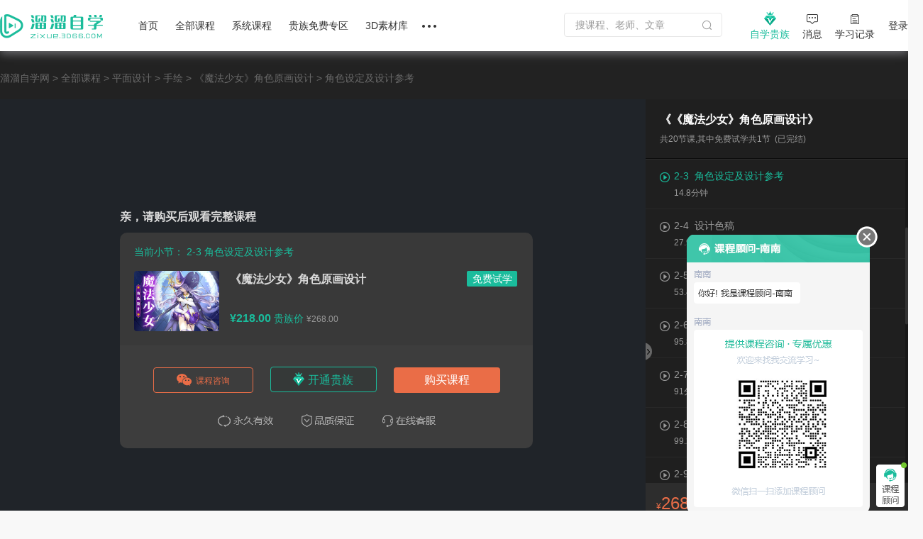

--- FILE ---
content_type: text/html; charset=utf-8
request_url: https://zixue.3d66.com/course/2274_317995.html
body_size: 26006
content:
<!DOCTYPE html>

<head>

    <script src="https://static.3d66.com/zixuev2/src/js/public/isMobile.js"></script>
    <link rel="preload" as="image" href="https://img.3d66.com/new-admin/seo/img/banner-bg-4.png">
    <meta charset="UTF-8">
        <link rel="canonical" href="https://zixue.3d66.com/course/2274_317995.html">
    <title>角色设定及设计参考视频教程_溜溜自学网</title>
<meta name="keywords" content="《魔法少女》角色原画设计">
<link href='https://static.3d66.com/public/layui/css/layui.css' rel='stylesheet' type='text/css'/>
<link href='https://static.3d66.com/??public/css/reset.css,www2/css/public/swiper.min.css,public/css/topbar.css,www2/css/footer.css,/www2/css/right-fixed.css,/zixuev2/dist/css/zixue-over.css,/public/plugin/css/input-img-prev.css,/zixuev2/dist/css/new-index.css,/zixuev2/dist/css/conpon-alert.css,/zixuev2/dist/css/function-common.css,/zixuev2/dist/css/dialog-pay.css,/public/layui/css/layuistar.css,/softv2/lib/nanoScrollerJS/css/nanoscroller.css,/softv2/css/video-js.min.css,/zixuev2/dist/css/course-play.css?v=1760610923' rel='stylesheet' type='text/css'>
<link id='layuicss-layer' rel='stylesheet' type='text/css' href='https://static.3d66.com/public/layer/theme/default/layer.css'>
    <!-- 阿里云waf -->
    <script src="https://aeu.alicdn.com/waf/jquery_221121.min.js"></script>
    <script src="https://aeu.alicdn.com/waf/interfaceacting220819.js"></script>
    <script src="https://aeu.alicdn.com/waf/antidomxss_v640.js"></script>
    
    <!--百度统计代码-->
    <script>
        var _hmt = _hmt || [];
        (function() {
            var hm = document.createElement("script");
            hm.src = "https://hm.baidu.com/hm.js?de9a43418888d1e2c4d93d2fc3aef899";
            var s = document.getElementsByTagName("script")[0];
            s.parentNode.insertBefore(hm, s);
        })();
    </script>
    <!--新加一个百度统计代码-->
    <script>
        var _hmt = _hmt || [];
        (function() {
            var hm = document.createElement("script");
            hm.src = "https://hm.baidu.com/hm.js?5230e87d448bd1b369e5d1d9d2ee08cc";
            var s = document.getElementsByTagName("script")[0];
            s.parentNode.insertBefore(hm, s);
        })();
    </script>
    <!-- Clarity tracking code for https://zixue.3d66.com/ -->
<script>
    (function(c,l,a,r,i,t,y){
        c[a]=c[a]||function(){(c[a].q=c[a].q||[]).push(arguments)};
        t=l.createElement(r);t.async=1;t.src="https://www.clarity.ms/tag/"+i+"?ref=bwt";
        y=l.getElementsByTagName(r)[0];y.parentNode.insertBefore(t,y);
    })(window, document, "clarity", "script", "t5ffh1426w");
</script><link href="https://static.3d66.com/tp/build/modal/css/index.css" rel="stylesheet" type="text/css"></head>
<body>


<div class="soft-nav-outer">
    <div class="soft-nav">
        <div class="container">
           
            <ul class="nav js-nav">
            <div class="logo">
                <a href="/" data-buried="1">
                    <img src="https://static.3d66.com/softv2/images/logo.png" alt="3D溜溜网">
                </a>
            </div>
                <li><a href="/" data-buried="2">首页</a></li>
                <li>
                    <a href="https://zixue.3d66.com/course_0_0_all.html" target="_blank" data-buried="3">全部课程</a>
                    <div class="subnav-all-courses clearfix">
                        <div class="all-left clearfix">
                            <div class="all-list-cousr">
                                <a href="https://zixue.3d66.com/course_619_0_all_def_0.html" target="_blank" class="active">软件课程</a>
                                <div class="icon-bottom"></div>
                            </div>
                            <div class="all-list-cousr">
                                <a href="https://zixue.3d66.com/course_212_0_all_def_0.html" target="_blank">室内设计</a>
                                <div class="icon-bottom"></div>
                            </div>
                            <div class="all-list-cousr">
                                <a href="https://zixue.3d66.com/course_213_0_all_def_0.html" target="_blank">景观建筑</a>
                                <div class="icon-bottom"></div>
                            </div>
                            <div class="all-list-cousr">
                                <a href="https://zixue.3d66.com/course_215_0_all_def_0.html" target="_blank">平面设计</a>
                                <div class="icon-bottom"></div>
                            </div>
                            <div class="all-list-cousr">
                                <a href="https://zixue.3d66.com/course_221_0_all_def_0.html" target="_blank">工业产品</a>
                                <div class="icon-bottom"></div>
                            </div>
                            <div class="all-list-cousr">
                                <a href="https://zixue.3d66.com/course_214_0_all_def_0.html" target="_blank">视频制作</a>
                                <div class="icon-bottom"></div>
                            </div>
                        </div>
                        <div class="nav-soft-content clearfix">
                            <!-- 软件课程 -->
                            <ul class="soft-right clearfix">
                                                                    <li>
                                        <a href="https://zixue.3d66.com/course_0_1_all_def_0.html" target="_blank">3DMax</a>
<!--                                        <span class="tips">HOT</span>-->
                                    </li>
                                                                    <li>
                                        <a href="https://zixue.3d66.com/course_0_4_all_def_0.html" target="_blank">VRay</a>
<!--                                        <span class="tips">HOT</span>-->
                                    </li>
                                                                    <li>
                                        <a href="https://zixue.3d66.com/course_0_5_all_def_0.html" target="_blank">SketchUp</a>
<!--                                        <span class="tips">HOT</span>-->
                                    </li>
                                                                    <li>
                                        <a href="https://zixue.3d66.com/course_0_3_all_def_0.html" target="_blank">AutoCAD</a>
<!--                                        <span class="tips">HOT</span>-->
                                    </li>
                                                                    <li>
                                        <a href="https://zixue.3d66.com/course_0_2_all_def_0.html" target="_blank">Photoshop</a>
<!--                                        <span class="tips">HOT</span>-->
                                    </li>
                                                                    <li>
                                        <a href="https://zixue.3d66.com/course_0_49_all_def_0.html" target="_blank">Corona</a>
<!--                                        <span class="tips">HOT</span>-->
                                    </li>
                                                                    <li>
                                        <a href="https://zixue.3d66.com/course_0_92_all_def_0.html" target="_blank">3DMax+VRay</a>
<!--                                        <span class="tips">HOT</span>-->
                                    </li>
                                                                    <li>
                                        <a href="https://zixue.3d66.com/course_0_36_all_def_0.html" target="_blank">Enscape</a>
<!--                                        <span class="tips">HOT</span>-->
                                    </li>
                                                                    <li>
                                        <a href="https://zixue.3d66.com/course_0_86_all_def_0.html" target="_blank">VRay  for SketchUp</a>
<!--                                        <span class="tips">HOT</span>-->
                                    </li>
                                                                    <li>
                                        <a href="https://zixue.3d66.com/course_0_7_all_def_0.html" target="_blank">After Effects</a>
<!--                                        <span class="tips">HOT</span>-->
                                    </li>
                                                                    <li>
                                        <a href="https://zixue.3d66.com/course_0_18_all_def_0.html" target="_blank">Lumion</a>
<!--                                        <span class="tips">HOT</span>-->
                                    </li>
                                                                    <li>
                                        <a href="https://zixue.3d66.com/course_0_93_all_def_0.html" target="_blank">VRay 5.0</a>
<!--                                        <span class="tips">HOT</span>-->
                                    </li>
                                                                <li><a href="https://zixue.3d66.com/course_0_0_all.html" class="active">更多></a></li>
                            </ul>
                            
                            <!-- 室内设计 -->
                            <ul class="soft-right clearfix">
                                <li>
                                    <a href="https://zixue.3d66.com/course_223_0_all_def_0.html">3D建模</a>
                                    <span class="tips">HOT</span>
                                </li>
                                <li>
                                    <a href="https://zixue.3d66.com/course_224_0_all_def_0.html">渲染表现</a>
                                    <span class="tips">HOT</span>
                                </li>
                                <li>
                                    <a href="https://zixue.3d66.com/course_225_0_all_def_0.html">灯光|材质|贴图</a>
                                </li>
                                <li>
                                    <a href="https://zixue.3d66.com/course_232_0_all_def_0.html">动画漫游</a>
                                </li>
                                <li>
                                    <a href="https://zixue.3d66.com/course_228_0_all_def_0.html">CAD|施工图</a>
                                </li>
                                <li>
                                    <a href="https://zixue.3d66.com/course_227_0_all_def_0.html">方案优化|谈单</a>
                                </li>
                                <li>
                                    <a href="https://zixue.3d66.com/course_231_0_all_def_0.html">色彩软装|彩平图</a>
                                </li>
                                <li>
                                    <a href="https://zixue.3d66.com/course_226_0_all_def_0.html">室内手绘</a>
                                </li>
                                <li>
                                    <a href="https://zixue.3d66.com/course_229_0_all_def_0.html">工艺理论|风水</a>
                                </li>
                                <li>
                                    <a href="https://zixue.3d66.com/course_230_0_all_def_0.html">展厅设计</a>
                                </li>
                                <li>
                                    <a href="https://zixue.3d66.com/course_257_0_all_def_0.html">后期处理</a>
                                </li>
                                <li>
                                    <a href="https://zixue.3d66.com/course_629_0_all_def_0.html">室内合集</a>
                                </li>
                            </ul>

                            <!-- 景观建筑 -->
                            <ul class="soft-right clearfix">
                                <li>
                                    <a href="https://zixue.3d66.com/course_235_0_all_def_0.html">建筑|景观建模</a>
                                </li>
                                <li>
                                    <a href="https://zixue.3d66.com/course_529_0_all_def_0.html">室外渲染表现</a>
                                </li>
                                <li>
                                    <a href="https://zixue.3d66.com/course_236_0_all_def_0.html">建筑动画</a>
                                    <span class="tips">HOT</span>
                                </li>
                                <li>
                                    <a href="https://zixue.3d66.com/course_234_0_all_def_0.html">方案规划</a>
                                </li>
                                <li>
                                    <a href="https://zixue.3d66.com/course_238_0_all_def_0.html">彩平图|分析图</a>
                                </li>
                            </ul>

                            <!-- 平面设计 -->
                            <ul class="soft-right clearfix">
                                <li>
                                    <a href="https://zixue.3d66.com/course_215_2_all_def_0.html">PS零基础</a>
                                    <span class="tips">HOT</span>
                                </li>
                                <li>
                                    <a href="https://zixue.3d66.com/course_624_0_all_def_0.html">矢量绘图</a>
                                </li>
                                <li>
                                    <a href="https://zixue.3d66.com/course_625_0_all_def_0.html">影视广告</a>
                                </li>
                                <li>
                                    <a href="https://zixue.3d66.com/course_584_0_all_def_0.html">电商设计</a>
                                </li>
                                <li>
                                    <a href="https://zixue.3d66.com/course_588_0_all_def_0.html">UI设计</a>
                                </li>
                                <li>
                                    <a href="https://zixue.3d66.com/course_589_0_all_def_0.html">海报设计</a>
                                </li>
                                <li>
                                    <a href="https://zixue.3d66.com/course_585_0_all_def_0.html">摄影修图</a>
                                </li>
                                <li>
                                    <a href="https://zixue.3d66.com/course_376_0_all_def_0.html">手绘</a>
                                </li>
                            </ul>

                            <!-- 工业产品 -->
                            <ul class="soft-right clearfix">
                                <li>
                                    <a href="https://zixue.3d66.com/course_598_0_all_def_0.html">产品设计</a>
                                </li>
                                <li>
                                    <a href="https://zixue.3d66.com/course_600_0_all_def_0.html">模具设计</a>
                                </li>
                                <li>
                                    <a href="https://zixue.3d66.com/course_365_0_all_def_0.html">产品渲染</a>
                                </li>
                                <li>
                                    <a href="https://zixue.3d66.com/course_628_0_all_def_0.html">产品建模</a>
                                </li>
                                <li>
                                    <a href="https://zixue.3d66.com/course_634_0_all_def_0.html">工业建模</a>
                                </li>
                                <li class="tag-bottom">
                                    <a class="point" href="https://zixue.3d66.com/course_638_0_all_def_0.html">贵族教程</a>
                                    <span class="tips">HOT</span>
                                    <div class="icon-bottom"></div>
                                </li>
                                <li>
                                    <a class="point" href="https://zixue.3d66.com/course_0_0_free_def_0.html">免费课程</a>
                                    <div class="icon-bottom"></div>
                                </li>
                            </ul>

                            <!-- 视频制作 -->
                            <ul class="soft-right clearfix">
                                <li>
                                    <a href="https://zixue.3d66.com/course_240_0_all_def_0.html">视频剪辑</a>
                                    <span class="tips">HOT</span>
                                </li>
                                <li>
                                    <a href="https://zixue.3d66.com/course_396_0_all_def_0.html">摄影技巧</a>
                                </li>
                                <li>
                                    <a href="https://zixue.3d66.com/course_241_0_all_def_0.html">短视频</a>
                                </li>
                                <li>
                                    <a href="https://zixue.3d66.com/course_635_0_all_def_0.html">视频特效</a>
                                </li>
                                <li class="tag-bottom">
                                    <a class="point" href="https://zixue.3d66.com/course_216_0_all_def_0.html">CG动画</a>
                                    <div class="icon-bottom"></div>
                                </li>
                                <li>
                                    <a href="https://zixue.3d66.com/course_593_0_all_def_0.html">三维建模</a>
                                </li>
                            </ul>

                            <!-- 广告位 -->
                            <div class="advertising-list">
                                <div class="img-wrap sysFocusImgSing focus66" data-id="593"></div>
                            </div>
                        </div>
                    </div>
                </li>
                <li>
                    <a href="https://zixue.3d66.com/course/collection/index.html" target="_blank" data-buried="4">系统课程</a>
                    
                    <div class="subnav-all-courses left338 clearfix">
                                                <div class="indoor-good-course clearfix">
                                                                    <div class="indoor-list">
                                        <a href="https://zixue.3d66.com/course/collection/1.html" target="_blank">3DMAX建模</a>
                                    </div>
                                                                    <div class="indoor-list">
                                        <a href="https://zixue.3d66.com/course/collection/2.html" target="_blank">SketchUp</a>
                                    </div>
                                                                    <div class="indoor-list">
                                        <a href="https://zixue.3d66.com/course/collection/3.html" target="_blank">CAD施工图</a>
                                    </div>
                                                                    <div class="indoor-list">
                                        <a href="https://zixue.3d66.com/course/collection/4.html" target="_blank">VR渲染表现</a>
                                    </div>
                                                                    <div class="indoor-list">
                                        <a href="https://zixue.3d66.com/course/collection/7.html" target="_blank">Corona渲染</a>
                                    </div>
                                                                    <div class="indoor-list">
                                        <a href="https://zixue.3d66.com/course/collection/5.html" target="_blank">动画漫游</a>
                                    </div>
                                                                    <div class="indoor-list">
                                        <a href="https://zixue.3d66.com/course/collection/6.html" target="_blank">软装 | 手绘</a>
                                    </div>
                                                        </div>
                                                <div class="all-right clearfix">
                                                                <div class="vip-course" data-id="2">
                                        <div class="nav-course-list clearfix">
                                            <a href="/course/1743.html" target="_blank" class="js-goods-course clearfix">
                                                <div class="cover-img">
                                                    <div class="hover-wrap">
                                                        <i class="icon-play"></i>
                                                    </div>
                                                                                                        <img src="https://imgo.3d66.com/zixue/course/20250526/64a463c13f12253d62c0e084c2320a32.jpg" alt="草图大师sketchup+enscape完美设计渲染全流程">
                                                </div>
                                                <div class="course-info">
                                                    <p class="title">草图大师sketchup+enscape完美设计渲染全流程</p>
                                                    <div class="textarea-author clearfix">
                                                        <p class="teacher">
                                                            <!-- <img src="https://img.3d66.com/zixue/enter/20201223/a01a67ff44c028e7c5ab6f791e06b9b2.jpg"> -->
                                                            <span class="author-name">讲师：长情</span>
                                                        </p>
                                                                                                                <span class="numbers">4.98万人在学</span>
                                                    </div>
                                                </div>
                                            </a>
                                        </div>
                                    </div>
                                                                    <div class="vip-course" data-id="5">
                                        <div class="nav-course-list clearfix">
                                            <a href="/course/2124.html" target="_blank" class="js-goods-course clearfix">
                                                <div class="cover-img">
                                                    <div class="hover-wrap">
                                                        <i class="icon-play"></i>
                                                    </div>
                                                                                                        <img src="https://imgo.3d66.com/zixue/course/20250526/f41d7ee4122fa024af6370360a6c89fb.jpg" alt="CR7.1-8.0商业写实渲染系统教程【B套餐】">
                                                </div>
                                                <div class="course-info">
                                                    <p class="title">CR7.1-8.0商业写实渲染系统教程【B套餐】</p>
                                                    <div class="textarea-author clearfix">
                                                        <p class="teacher">
                                                            <!-- <img src="https://img.3d66.com/soft/2021/20211115/9d1e16383c4a1b1eedf1454f1c082e5a.png"> -->
                                                            <span class="author-name">讲师：靠背视觉</span>
                                                        </p>
                                                                                                                <span class="numbers">1.58万人在学</span>
                                                    </div>
                                                </div>
                                            </a>
                                        </div>
                                    </div>
                                                                    <div class="vip-course" data-id="8">
                                        <div class="nav-course-list clearfix">
                                            <a href="/course/1739.html" target="_blank" class="js-goods-course clearfix">
                                                <div class="cover-img">
                                                    <div class="hover-wrap">
                                                        <i class="icon-play"></i>
                                                    </div>
                                                                                                        <img src="https://imgo.3d66.com/zixue/course/20250526/8714e1c54d086cc197fb521f7144900c.jpg" alt="SU室内外高效建模全流程系统课程">
                                                </div>
                                                <div class="course-info">
                                                    <p class="title">SU室内外高效建模全流程系统课程</p>
                                                    <div class="textarea-author clearfix">
                                                        <p class="teacher">
                                                            <!-- <img src="https://img.3d66.com/soft/2021/20211115/9d1e16383c4a1b1eedf1454f1c082e5a.png"> -->
                                                            <span class="author-name">讲师：靠背视觉</span>
                                                        </p>
                                                                                                                <span class="numbers">1.35万人在学</span>
                                                    </div>
                                                </div>
                                            </a>
                                        </div>
                                    </div>
                                                                    <div class="vip-course" data-id="9">
                                        <div class="nav-course-list clearfix">
                                            <a href="/course/1976.html" target="_blank" class="js-goods-course clearfix">
                                                <div class="cover-img">
                                                    <div class="hover-wrap">
                                                        <i class="icon-play"></i>
                                                    </div>
                                                                                                        <img src="https://imgo.3d66.com/zixue/course/20250526/443d3169078f8a29aeab7eea2c999001.jpg" alt="SketchUp2020+Enscape2.91-3.3建模渲染漫游动画">
                                                </div>
                                                <div class="course-info">
                                                    <p class="title">SketchUp2020+Enscape2.91-3.3建模渲染漫游动画</p>
                                                    <div class="textarea-author clearfix">
                                                        <p class="teacher">
                                                            <!-- <img src="https://img.3d66.com/soft/2021/20210623/cfc1f0e92b0ff44391e3bf286db23866.jpg"> -->
                                                            <span class="author-name">讲师：马世强</span>
                                                        </p>
                                                                                                                <span class="numbers">1.64万人在学</span>
                                                    </div>
                                                </div>
                                            </a>
                                        </div>
                                    </div>
                                                                    <div class="vip-course" data-id="4">
                                        <div class="nav-course-list clearfix">
                                            <a href="/course/1843.html" target="_blank" class="js-goods-course clearfix">
                                                <div class="cover-img">
                                                    <div class="hover-wrap">
                                                        <i class="icon-play"></i>
                                                    </div>
                                                                                                        <img src="https://imgo.3d66.com/zixue/course/20250526/81288ab44cc4f26e9aa5f428a37f7dbd.jpg" alt="AutoCAD2020工装施工图及深化教程">
                                                </div>
                                                <div class="course-info">
                                                    <p class="title">AutoCAD2020工装施工图及深化教程</p>
                                                    <div class="textarea-author clearfix">
                                                        <p class="teacher">
                                                            <!-- <img src="https://img.3d66.com/soft/2020/20201022/ccb33984241acc4195e351fcb6e86616.jpg"> -->
                                                            <span class="author-name">讲师：归燕老师</span>
                                                        </p>
                                                                                                                <span class="numbers">5.08万人在学</span>
                                                    </div>
                                                </div>
                                            </a>
                                        </div>
                                    </div>
                                                        </div>
                                            </div>
                </li>
                <li><a href="/course_0_0_vip_def_0.html" target="_blank" data-buried="5">贵族免费专区</a></li>
                <li><a href="https://3d.3d66.com/" target="_blank" data-buried="6">3D素材库</a></li>
              
                
                <li>
                    <a href="/"><i class="nav-more"></i></a>
                    <div class="more-all">
                        <a href="https://zixue.3d66.com/enter.html" target="_blank" class="active" data-buried="7">讲师合作</a>
                        <a href="https://zixue.3d66.com/article/index.html" target="_blank" data-buried="8">课程文章</a>
                        <a href="https://www.3d66.com/answers/question.html" target="_blank" data-buried="9">问答专区</a>
                        <a href="https://zixue.3d66.com/popsoft.html" target="_blank" data-buried="10">软件下载</a>
<!--                        <a href="--><?//= \app\common\helpers\Html::zixueUrl("/course_228_0_all_def_0.html") ?><!--">职业路径</a>-->
<!--                        <a href="--><?//= \app\common\helpers\Html::zixueUrl("/liveList.html") ?><!--" target="_blank">直播</a>-->
                    </div>
                </li>
            </ul>
            <div class="nav-right clearfix">
                <div class="search-nav-panel">
                    <div class="searchbox clearfix">
                        <label for="jsSearchKey">
                            <input id="jsSearchKey" type="text" class="soft-searchkey js-searchkey js-soft-searchkey" placeholder="搜课程、老师、文章" autocomplete="off" maxlength="100"
                                   data-place="4">
                        </label>
                        <span class="search-icon searchbtn js-search jsSearchBtn"></span>
                    </div>
                </div>
                <!-- <div class="myself settlement-icon sysFocusImgSing focus66" data-id="467"></div> -->
                <div class="myself noble-vip">
                    <a rel="nofollow" class="teacher-in nav-vip" href="/vip.html" target="_blank" data-buried="11">
                        <i class="vip-icon"></i>
                        <div>自学贵族</div>
                    </a>
                    <div class="vip-tips vip-tips-two is-logined js_ZxVipType">
                        <a href="/vip.html" target="_blank" class="btn-vip-tips"></a>
                    </div>
                </div>
                <div class="myself">
                    <a rel="nofollow" class="teacher-in nav-message" href="https://user.3d66.com/msg/index_list/index" target="_blank" data-buried="12">
                    <i class="icon-message"></i><div>消息</div>
                    </a>
                </div>
                <div class="myself">
                    <a rel="nofollow" class="teacher-in" href="/manager_course/user/index" target="_blank" data-buried="13">
                        <i class="icon-record"></i><div>学习记录</div>
                    </a>
                </div>
                <div class="btn-login js_Myself juser-login" data-buried="15">
                    <section>
                        登录
                    </section>
                </div>
            </div>
        </div>
    </div>
</div>


<!-- 自学课程(收费) -->
<!-- 自学课程(收费) -->
<div class="content course-header">
<div class="banner-lcp"></div>
    <div class="container-w1300">
        <div class="nav-breadcrumb">
            <a href="/">溜溜自学网</a>
            &gt;
            <a href="/course.html">全部课程</a>
                            &gt;
                <a href="/course_215.html">平面设计</a>
                            &gt;
                <a href="/course_376.html">手绘</a>
                        &gt;
            <a href="https://zixue.3d66.com/course/2274.html">《魔法少女》角色原画设计</a>
            &gt;
            <p><span class="js-video-name">角色设定及设计参考</span></p>
        </div>
        <!-- 中间层 -->
        <div class="mid-container clearfix">
            <div class="left-wrap">
                <div class="video-bg" oncontextmenu='self.event.returnValue=false'>
                                            <video 
                            id="myPlayer"
                            class="video-js vjs-fluid" 
                            controls preload="auto" 
                            data-url="/kechengshipin/46a5b8b3d821606d3e3d7a01c7dbba28/index.m3u8"
                            poster="https://imgo.3d66.com/zixue/course/20250526/ac8267355bff25194c07ace06388dfbd.jpg" 
                            width="100%" 
                            height="100%"
                            data-setup='{"language": "zh-CN", "autoplay": true,"playbackRates":[0.75, 1, 1.25, 1.5, 2],"controlBar":{"volumePanel":{"inline": false}}}'
                            type="application/x-mpegURL"
                        >

                            <p class="vjs-no-js">
                                To view this video please enable JavaScript, and consider upgrading to a
                                web browser that
                                <a href="https://videojs.com/html5-video-support/" target="_blank">
                                    supports HTML5 video
                                </a>
                            </p>
                        </video>
                                       

                    <!-- 水印logo -->
                    <!-- 显示上次观看进度框 -->
                    <div class="lasted-progress-tips">
                        <p>亲，您上次观看至 <span>03:20</span> 处，现在为您继续播放</p>
                        <i id="closeTips" class="close iconfont">&#xe601;</i>
                    </div>

                    <!-- 完成了，有下一节 -->
                    <div class="video-end-bg" id="nextTips" style="display: none">
                        <div class="tips-center-next">
                            <img src="https://static.3d66.com/softv2/images/lu-con.png"/>
                            <h2>亲，恭喜您完成本节学习，&nbsp;<span id="countId">5</span>&nbsp;秒后自动播放下一节~</h2>
                            <p><span id="next-lesson-name"></span>（<span id="next-lesson-time"></span>分钟）</p>
                            <a href="javascript:;" class="replay-btn"><i class="iconfont">&#xe640;</i>重新观看</a>
                            <a href="javascript:;" class="paly-next-btn"><i class="iconfont">&#xe89e;</i>播放下一节</a>
                        </div>
                    </div>
                    <!-- 免费课程引导推荐 -->
                    <div class="video-end-recommend" id="freeVideoGuide" style="display: none">
                        <div class="list-recommend">
                            <div class="free-video-guide clearfix">
                                <img src="https://static.3d66.com/zixuev2/images/icon-free-video.png" alt="">
                                <span class="label-success">恭喜您学完本小节！</span>
                                <a  href="javascript:;" class="play-next-section"><i></i>播放下一节</a>
                            </div>
                            <div class="clearfix head-content">
                                <a target="_blank" href="https://zixue.3d66.com/course/teacher/19.html" class="img-head-item">
                                    <img src="https://img.3d66.com/soft/2019/20191017/15a1e3d3ab68f2e7555e157c7759750c.jpg" alt="">
                                </a>
                                <div class="recom-curriculum-info">
                                    <p class="recom-name">云普集</p>
                                    <div class="recom-label">
                                        <span>课程: 41</span>
                                        <span>在学: 0人</span>
                                    </div>
                                </div>
                                <div class="recom-curriculum-operation">
                                    <a class="replay-btn" data-href="https://zixue.3d66.com/course/2274_317885.html">
                                        <i class="icon-recom1"></i>
                                        <p>点击重播</p>
                                    </a>
                                    <a class="js_href_answers">
                                        <i class="icon-recom2"></i>
                                        <p>课程问答</p>
                                    </a>
                                    <a class="js_href_evaluate">
                                        <i class="icon-recom3"></i>
                                        <p>课程评价</p>
                                    </a>
                                </div>
                            </div>
                            <div class="recom-course">
                                <div class="recom-course-title clearfix">
                                    <span class="name-title">相关推荐</span>
                                    <a target="_blank" href="https://zixue.3d66.com/course_0_0_all.html">查看全部></a>
                                </div>
                                <div class="course-list-content clearfix">
                                                                    </div>
                            </div>
                        </div>
                    </div>
                    
                    <!-- 完成了，没有下一节 -->
                                        <!-- 秒杀购买弹框 -->
                                        <!-- 不是会员  购买-->
                    
                    <!-- 贵族课程播放页面优化 新模块-->
                    <div class="video-buy-bg" style="">
                        <div class="buying-members-content">
                            <div class="buying-explain">开通自学贵族，即可免费学习全站 <span>400+</span> 贵族免费视频教程</div>
                            <a class="buying-href-btn goto-open btn-buy-wrap" data-type="51" data-entrance="2" data-vip_type="4">开通贵族</a>
                            <a href="https://zixue.3d66.com/vip.html" target="_blank"><div class="bg-img-interests"></div></a>
                        </div>
                    </div>


                    <!-- 没有登录 -->
                    <div class="video-buy-bg video_log_type" style="display: block">
                        <!-- 免费小节 -->
                                                    <div class="buy-course-bg js_BuyWrap" style="display: block;">
                                <!-- 秒杀和非秒杀付费课程，在弹窗内判断是否是秒杀课程，显示不同的样式 -->
<div class="video-content">
    <div class="tips-title">亲，请购买后观看完整课程</div>
    <div class="tips-course-video">
        <h5>当前小节：
                                    2-3  角色设定及设计参考        </h5>
        <div class="course-rel clearfix">
            <a target="_blank" href="https://zixue.3d66.com/course/2274.html">
                <img class="left-image" src="https://imgo.3d66.com/zixue/course/20250526/7d513ea37ea54c9588aa3b5d08cb004e.jpg" alt="">
            </a>
            <div class="right-text">
                <p class="course-names">
                    <a class="zx-course-name" target="_blank" href="https://zixue.3d66.com/course/2274.html">
                        《魔法少女》角色原画设计                    </a>
                                        <a href="https://zixue.3d66.com/course/2274_317885.html"
                       class="lable-free">免费试学</a>
                                    </p>
                                    <!--收费课程-->
                    <div class="course-price">
                        <p class="price">
                            <span class="money">¥218.00</span>
                            <span class="noble-name">贵族价</span>
                            <em>¥268.00</em>
                        </p>
                                            </div>
                            </div>
        </div>
    </div>
    <!-- 三个按钮和广告 -->
<div class="price-shopping">
    <div class="btn-container clearfix
    ">
                <!-- 新的课程咨询 -->
        <div class="enter-code js_course_code">
                <p class="ent-cont"><i class="icon-wx"></i>课程咨询</p>
                <div class="code-fixed">
                    <p class="code-title">了解课程 · 价格优惠 · 学习服务<p>
                    <img class="code-img" src="https://img.3d66.com/yutu/2022/20220622/b54882fa36718a913b90de2451c4526f.png">
                    <p class="co-txt">加客服微信</p>
                    <p class="co-txt">回复 <span> “2274” </span> 咨询课程</p>
                </div>
            </div>
                    <a class="the-aristocracy  goto-open btn-buy-wrap" data-type="51" data-entrance="2" data-vip_type="4"><i class=""></i>开通贵族</a>
            
                <a class="shopping-btn js_PayCourse" pay-point="6" data-course="2274" data-buried="6">购买课程</a>
        <div class="noble-tips"><img src="https://static.3d66.com/zixuev2/images/detail_noble.png" alt=""></div>
    </div>
    <div class="hint-text"></div>
</div>
<!-- 小喇叭 -->
<div class="radio-broadcast">
    <img src="https://static.3d66.com/zixuev2/images/icon-notice.gif" class="icon-broad"/>
    <ul class="sysFocusTextWord focus66 font_inner" data-id="600"></ul>
</div>
</div>
                            </div>
                                            </div>

                    <!-- 播放完视频后，下一节是收费视频的时候弹出 （播放完视频，没有权限播放下一节的时候显示的弹窗） -->
                    <div class="video-buy-bg video_vip_type js_BuyWrap" id="buyTips">
                        <h3 class="h3-title">欢迎来到溜溜自学网</h3>
                        <!-- 秒杀和非秒杀付费课程，在弹窗内判断是否是秒杀课程，显示不同的样式 -->
<div class="video-content">
    <div class="tips-title">亲，请购买后观看完整课程</div>
    <div class="tips-course-video">
        <h5>当前小节：
                                    2-3  角色设定及设计参考        </h5>
        <div class="course-rel clearfix">
            <a target="_blank" href="https://zixue.3d66.com/course/2274.html">
                <img class="left-image" src="https://imgo.3d66.com/zixue/course/20250526/7d513ea37ea54c9588aa3b5d08cb004e.jpg" alt="">
            </a>
            <div class="right-text">
                <p class="course-names">
                    <a class="zx-course-name" target="_blank" href="https://zixue.3d66.com/course/2274.html">
                        《魔法少女》角色原画设计                    </a>
                                        <a href="https://zixue.3d66.com/course/2274_317885.html"
                       class="lable-free">免费试学</a>
                                    </p>
                                    <!--收费课程-->
                    <div class="course-price">
                        <p class="price">
                            <span class="money">¥218.00</span>
                            <span class="noble-name">贵族价</span>
                            <em>¥268.00</em>
                        </p>
                                            </div>
                            </div>
        </div>
    </div>
    <!-- 三个按钮和广告 -->
<div class="price-shopping">
    <div class="btn-container clearfix
    ">
                <!-- 新的课程咨询 -->
        <div class="enter-code js_course_code">
                <p class="ent-cont"><i class="icon-wx"></i>课程咨询</p>
                <div class="code-fixed">
                    <p class="code-title">了解课程 · 价格优惠 · 学习服务<p>
                    <img class="code-img" src="https://img.3d66.com/yutu/2022/20220622/b54882fa36718a913b90de2451c4526f.png">
                    <p class="co-txt">加客服微信</p>
                    <p class="co-txt">回复 <span> “2274” </span> 咨询课程</p>
                </div>
            </div>
                    <a class="the-aristocracy  goto-open btn-buy-wrap" data-type="51" data-entrance="2" data-vip_type="4"><i class=""></i>开通贵族</a>
            
                <a class="shopping-btn js_PayCourse" pay-point="6" data-course="2274" data-buried="6">购买课程</a>
        <div class="noble-tips"><img src="https://static.3d66.com/zixuev2/images/detail_noble.png" alt=""></div>
    </div>
    <div class="hint-text"></div>
</div>
<!-- 小喇叭 -->
<div class="radio-broadcast">
    <img src="https://static.3d66.com/zixuev2/images/icon-notice.gif" class="icon-broad"/>
    <ul class="sysFocusTextWord focus66 font_inner" data-id="600"></ul>
</div>
</div>
                    </div>

                    <div class="video-buy-bg" style="">
                        <div class="buying-members-content">
                            <div class="buying-explain">开通自学贵族，即可免费学习全站 <span>400+</span> 贵族免费视频教程</div>
                            <a class="buying-href-btn goto-open btn-buy-wrap" data-type="51" data-entrance="2" data-vip_type="4">开通贵族</a>
                            <a href="https://zixue.3d66.com/course_0_0_all.html" target="_blank"><div class="bg-img-interests"></div></a>
                        </div>
                    </div>

                </div>

                <div class="enter-group-wrap">

                    <p class="play-numder pad-no-lef">在看人数：1046 <span class="js-course-group" target="_blank">入群交流</span>
                        <!--				<i class="icon-love"></i>-->
                        <i class="icon-share" data-url="https://zixue.3d66.com/course/2274_317995.html" data-name="《《魔法少女》角色原画设计》："></i>
                        <!-- 付费课程购买之后 弹出qq -->
                                            </p>

                    <div class="right-go-money js_BuyWrap js_PlayCourse">

                        <!-- 自学网课程列表增加优惠信息 -->
                        <div class="play-price">
                            <!--没有购买才显示-->
                                                            <!--收费-->
                                                                    <!--限时免费-->
                                              <!-- 没有秒杀和秒杀预告 -->
                                            <span style="display: none;">原价<i>￥598.00</i></span>
                                            
                                        <span class="btn-buy-wrap js_PayCourse" pay-point="4" data-course="2274" data-buried="4">
                                                                    <i>￥268.00</i>
                                                                购买课程</span>
                                                            </div>
                    </div>



            </div>
            </div>
            <div class="right-titel-list curse-absou">
                <div class="left-lab-list h-auto">
                    <!-- 目录 -->
                    <div class="height-list">

                        <div class="course-right-area div-hide" style="">
                            <div class="p-info-wrap">
                                <h1 class="c-title js_title_name" style="font-weight: bold;" title="《魔法少女》角色原画设计">《《魔法少女》角色原画设计》</h1>
                                                                    <span class="c-desc">共20节课,其中免费试学共1节&nbsp;&nbsp;(已完结)</span>
                                
                            </div>
                            <!-- 课程目录 -->
                            <div id="catalogId" class="nano has-scrollbar catalog-nav-bg" style="">
                                <ul class="catalog-nav nano-content">
                                                                            <li class="chapter extend">
                                            <a class="chapter-title">
                                                <span class="title-text">第1章 课程宣传片</span>
                                                <i class="iconfont">&#xe8cf; </i>
                                          
                                            </a>
                                            <dl class="chapter-children">
                                                                                                    <dd
                                                            class="lesson_id_317885 "
                                                            data-course="2274" data-lesson="317885" data-time="0">
                                                        <a href="https://zixue.3d66.com/course/2274_317885.html" >
                                                            <i class="iconfont">&#xe89e;</i>
                                                            <div class="title js_name_cont"> 1-1&nbsp;&nbsp;课程宣传片</div>
                                                            <span class="">1.2分钟</span>
                                                                                                                            <span class="free-label">免费</span>
                                                                                                                    </a>
                                                    </dd>
                                                                                            </dl>
                                        </li>
                                                                            <li class="chapter extend">
                                            <a class="chapter-title">
                                                <span class="title-text">第2章 正式教学内容</span>
                                                <i class="iconfont">&#xe8cf; </i>
                                          
                                            </a>
                                            <dl class="chapter-children">
                                                                                                    <dd
                                                            class="lesson_id_317993 "
                                                            data-course="2274" data-lesson="317993" data-time="657">
                                                        <a href="https://zixue.3d66.com/course/2274_317993.html" >
                                                            <i class="iconfont">&#xe89e;</i>
                                                            <div class="title js_name_cont"> 2-1&nbsp;&nbsp;软件基本操作（SAI2）</div>
                                                            <span class="">11分钟</span>
                                                                                                                    </a>
                                                    </dd>
                                                                                                    <dd
                                                            class="lesson_id_317994 "
                                                            data-course="2274" data-lesson="317994" data-time="2075">
                                                        <a href="https://zixue.3d66.com/course/2274_317994.html" >
                                                            <i class="iconfont">&#xe89e;</i>
                                                            <div class="title js_name_cont"> 2-2&nbsp;&nbsp;简易化人体讲解</div>
                                                            <span class="">34.6分钟</span>
                                                                                                                    </a>
                                                    </dd>
                                                                                                    <dd
                                                            class="lesson_id_317995 palying"
                                                            data-course="2274" data-lesson="317995" data-time="885">
                                                        <a href="https://zixue.3d66.com/course/2274_317995.html" >
                                                            <i class="iconfont">&#xe89e;</i>
                                                            <div class="title js_name_cont"> 2-3&nbsp;&nbsp;角色设定及设计参考</div>
                                                            <span class="">14.8分钟</span>
                                                                                                                    </a>
                                                    </dd>
                                                                                                    <dd
                                                            class="lesson_id_317996 "
                                                            data-course="2274" data-lesson="317996" data-time="1672">
                                                        <a href="https://zixue.3d66.com/course/2274_317996.html" >
                                                            <i class="iconfont">&#xe89e;</i>
                                                            <div class="title js_name_cont"> 2-4&nbsp;&nbsp;设计色稿</div>
                                                            <span class="">27.9分钟</span>
                                                                                                                    </a>
                                                    </dd>
                                                                                                    <dd
                                                            class="lesson_id_317997 "
                                                            data-course="2274" data-lesson="317997" data-time="3204">
                                                        <a href="https://zixue.3d66.com/course/2274_317997.html" >
                                                            <i class="iconfont">&#xe89e;</i>
                                                            <div class="title js_name_cont"> 2-5&nbsp;&nbsp;构图及草图绘制</div>
                                                            <span class="">53.4分钟</span>
                                                                                                                    </a>
                                                    </dd>
                                                                                                    <dd
                                                            class="lesson_id_317998 "
                                                            data-course="2274" data-lesson="317998" data-time="5750">
                                                        <a href="https://zixue.3d66.com/course/2274_317998.html" >
                                                            <i class="iconfont">&#xe89e;</i>
                                                            <div class="title js_name_cont"> 2-6&nbsp;&nbsp;角色线稿绘制（1）</div>
                                                            <span class="">95.8分钟</span>
                                                                                                                    </a>
                                                    </dd>
                                                                                                    <dd
                                                            class="lesson_id_317999 "
                                                            data-course="2274" data-lesson="317999" data-time="5462">
                                                        <a href="https://zixue.3d66.com/course/2274_317999.html" >
                                                            <i class="iconfont">&#xe89e;</i>
                                                            <div class="title js_name_cont"> 2-7&nbsp;&nbsp;角色线稿绘制（2）</div>
                                                            <span class="">91分钟</span>
                                                                                                                    </a>
                                                    </dd>
                                                                                                    <dd
                                                            class="lesson_id_318000 "
                                                            data-course="2274" data-lesson="318000" data-time="5954">
                                                        <a href="https://zixue.3d66.com/course/2274_318000.html" >
                                                            <i class="iconfont">&#xe89e;</i>
                                                            <div class="title js_name_cont"> 2-8&nbsp;&nbsp;角色线稿绘制（3）</div>
                                                            <span class="">99.2分钟</span>
                                                                                                                    </a>
                                                    </dd>
                                                                                                    <dd
                                                            class="lesson_id_318001 "
                                                            data-course="2274" data-lesson="318001" data-time="2396">
                                                        <a href="https://zixue.3d66.com/course/2274_318001.html" >
                                                            <i class="iconfont">&#xe89e;</i>
                                                            <div class="title js_name_cont"> 2-9&nbsp;&nbsp;AO二分画法</div>
                                                            <span class="">39.9分钟</span>
                                                                                                                    </a>
                                                    </dd>
                                                                                                    <dd
                                                            class="lesson_id_318002 "
                                                            data-course="2274" data-lesson="318002" data-time="510">
                                                        <a href="https://zixue.3d66.com/course/2274_318002.html" >
                                                            <i class="iconfont">&#xe89e;</i>
                                                            <div class="title js_name_cont"> 2-10&nbsp;&nbsp;AO四分画法</div>
                                                            <span class="">8.5分钟</span>
                                                                                                                    </a>
                                                    </dd>
                                                                                                    <dd
                                                            class="lesson_id_318003 "
                                                            data-course="2274" data-lesson="318003" data-time="2350">
                                                        <a href="https://zixue.3d66.com/course/2274_318003.html" >
                                                            <i class="iconfont">&#xe89e;</i>
                                                            <div class="title js_name_cont"> 2-11&nbsp;&nbsp;叠色技法</div>
                                                            <span class="">39.2分钟</span>
                                                                                                                    </a>
                                                    </dd>
                                                                                                    <dd
                                                            class="lesson_id_318004 "
                                                            data-course="2274" data-lesson="318004" data-time="2809">
                                                        <a href="https://zixue.3d66.com/course/2274_318004.html" >
                                                            <i class="iconfont">&#xe89e;</i>
                                                            <div class="title js_name_cont"> 2-12&nbsp;&nbsp;脸部细化</div>
                                                            <span class="">46.8分钟</span>
                                                                                                                    </a>
                                                    </dd>
                                                                                                    <dd
                                                            class="lesson_id_318005 "
                                                            data-course="2274" data-lesson="318005" data-time="2654">
                                                        <a href="https://zixue.3d66.com/course/2274_318005.html" >
                                                            <i class="iconfont">&#xe89e;</i>
                                                            <div class="title js_name_cont"> 2-13&nbsp;&nbsp;头发细化</div>
                                                            <span class="">44.2分钟</span>
                                                                                                                    </a>
                                                    </dd>
                                                                                                    <dd
                                                            class="lesson_id_318006 "
                                                            data-course="2274" data-lesson="318006" data-time="4032">
                                                        <a href="https://zixue.3d66.com/course/2274_318006.html" >
                                                            <i class="iconfont">&#xe89e;</i>
                                                            <div class="title js_name_cont"> 2-14&nbsp;&nbsp;服装细化</div>
                                                            <span class="">67.2分钟</span>
                                                                                                                    </a>
                                                    </dd>
                                                                                                    <dd
                                                            class="lesson_id_318007 "
                                                            data-course="2274" data-lesson="318007" data-time="5218">
                                                        <a href="https://zixue.3d66.com/course/2274_318007.html" >
                                                            <i class="iconfont">&#xe89e;</i>
                                                            <div class="title js_name_cont"> 2-15&nbsp;&nbsp;金属材质细化</div>
                                                            <span class="">87分钟</span>
                                                                                                                    </a>
                                                    </dd>
                                                                                                    <dd
                                                            class="lesson_id_318019 "
                                                            data-course="2274" data-lesson="318019" data-time="4842">
                                                        <a href="https://zixue.3d66.com/course/2274_318019.html" >
                                                            <i class="iconfont">&#xe89e;</i>
                                                            <div class="title js_name_cont"> 2-16&nbsp;&nbsp;宝石、道具的细化</div>
                                                            <span class="">80.7分钟</span>
                                                                                                                    </a>
                                                    </dd>
                                                                                                    <dd
                                                            class="lesson_id_318020 "
                                                            data-course="2274" data-lesson="318020" data-time="4722">
                                                        <a href="https://zixue.3d66.com/course/2274_318020.html" >
                                                            <i class="iconfont">&#xe89e;</i>
                                                            <div class="title js_name_cont"> 2-17&nbsp;&nbsp;后期细化调整（上）</div>
                                                            <span class="">78.7分钟</span>
                                                                                                                    </a>
                                                    </dd>
                                                                                                    <dd
                                                            class="lesson_id_318021 "
                                                            data-course="2274" data-lesson="318021" data-time="4291">
                                                        <a href="https://zixue.3d66.com/course/2274_318021.html" >
                                                            <i class="iconfont">&#xe89e;</i>
                                                            <div class="title js_name_cont"> 2-18&nbsp;&nbsp;后期细化调整（下）</div>
                                                            <span class="">71.5分钟</span>
                                                                                                                    </a>
                                                    </dd>
                                                                                                    <dd
                                                            class="lesson_id_318022 "
                                                            data-course="2274" data-lesson="318022" data-time="6080">
                                                        <a href="https://zixue.3d66.com/course/2274_318022.html" >
                                                            <i class="iconfont">&#xe89e;</i>
                                                            <div class="title js_name_cont"> 2-19&nbsp;&nbsp;排版设计</div>
                                                            <span class="">101.3分钟</span>
                                                                                                                    </a>
                                                    </dd>
                                                                                            </dl>
                                        </li>
                                                                    </ul>
                            </div>
                           
                        </div>
                    </div>
                    <!-- 简介 -->
                    <div class="div-hide div-cont">
                        <div class="x-auto">
                            <h2 class="h2-tit text-truncate">《魔法少女》角色原画设计</h2>
                            <p class="col-666">共20小节 1093分钟53秒</p>
                            <p class="cont-text">本次教学将演示如何设计一个关于魔法少女主题的角色设计。第一步将从构图表现力入手，接着进行一个画面的细化和光影的添加，运用二阶明暗与闭塞的配合进行画面层次的表现，最后演示光效与虚实的取舍绘制好一个画面的表现力。课程涵盖构图，线稿要点，配色知识，二阶明暗，闭塞卡点，光效添加，细化要素等相关知识。</p>
                            <div class="list-type">
                                <p class="text-truncate"><span>授课老师：</span>云普集</p>
                                                                <p class="text-truncate" style="clear: both;"><span>课时：</span>20节</p>
                                <p class="text-truncate"><span>难易度：</span>                                    <i class="dot_samll"></i>案例实战                                <p class="text-truncate"><span>课程总时长：</span>1093分钟53秒</p>
                                <p><span>适合人群：</span><span class="text-span">零基础小白，大学生，设计爱好者，设计从业者</span></p>
                            </div>
                        </div>
                        <!-- 正常 -->
                                                        <!--贵族免费-->
                                                                    <!--非贵族免费-->
                                    <div class="div-fix general-money js_goVip">
                                        <p class="p-money">价格: <span class="sp-before">￥268.00</span><span class="sp-after">￥218.00 <i class="i-col">贵族价</i></span></p>
                                      
                                        <!-- 已购买课程显示开始学习 未购买课程显示购买课程-->
                                                                                    <p class="p-but center"><section class="a-click js_PayCourse"  pay-point="5" data-course="2274" >购买课程</section></p>
                                            <section class="goto-open jclick-count" data-type="51" data-entrance="2" data-vip_type="4">
                                                <p class="p-text center">开通贵族，该课程立省<span>¥50</span>元>></p>
                                            </section>
                                                                            </div>
                                                        <!-- 限时秒杀 -->
                                                <!-- 限时免费 -->
                                                <!-- 限时折扣 先不做-->
                        <div class="div-fix js_BuyWrap" style="display: none">
                            <p class="p-money"><span class="sp-red">￥0</span><em>￥0</em><span class="sp-green">￥0</span><span class="sp-vip">VIP</span></p>
                            <p class="p-ms-time js_time_date"></p>
                            <p class="p-but-gm js_PayCourse" pay-point="5" data-course="2274">购买课程/7.5折</p>
                            <p><a href="javascript:void(0)" class="goto-open jclick-count" data-type="51" data-entrance="2" data-vip_type="4">开通贵族，该课程立省<span>￥00</span>元>></a></p>
                        </div>
                    </div>
                    <!-- 资料下载 -->
                    <div class="div-hide div-down">
                        <ul>
                                                        <!--资料-->
                            
                        </ul>
                                                    <div class="page-empty-bg">
                                <img src="https://static.3d66.com/zixuev2/images/empty-bg.png">
                                <p class="tips">暂时还没有可下载的资料哦~</p>
                            </div>
                                            </div>
                    <!-- 提问 -->
                    <div class="div-hide div-ask">
                        <p class="ask-title">我要提问</p>
                        <div class="comm-textarea fl">
                            <textarea id="ask-content0" class="ask-tarea" lay-verify="required" placeholder="请输入内容" style="display: none;"></textarea>
                            <div class="popup-foot clearfix">
							<span class="submit addComment js_Submit0" data-type="course_question" data-id="2274" data-lessonId="317995" content="ask-content0" >发表
							</span>

                            </div>
                        </div>
                        <ul class="ask-ul" id="ask_right_cont">

                        </ul>
                        <div class="page-empty-bg ask-empty">
                            <img src="https://static.3d66.com/zixuev2/images/empty-bg.png">
                            <p class="tips">暂时还没有课程提问~</p>
                        </div>
                    </div>
                    <!-- 评价 -->
                    <div class="div-hide div-ask" id="myself-comment">
                        <p class="ask-title">我要评论</p>
                        <div class="div-top-star">课程满意度 &nbsp;&nbsp;<div id="test1" class="test2"></div></div>
                        <!-- <div>课程满意度</div> -->
                        <div class="comm-textarea fl">
                            <textarea id="ask-content1" class="ask-tarea" lay-verify="required" placeholder="请输入内容" style="display: none;"></textarea>
                            <div class="popup-foot clearfix">
							<span class="submit addComment js_Submit1" data-type="course" data-id="2274" data-lessonId="317995" content="ask-content1" >发表
							</span>
                                <!-- <p class="num-tips fr"><span>0</span> / 140</p> -->
                            </div>
                        </div>
                        <ul class="ask-ul" id="starTopComment">

                        </ul>
                        <div class="page-empty-bg comm-empty">
                            <img src="https://static.3d66.com/zixuev2/images/empty-bg.png">
                            <p class="tips">暂时还没有课程评论~</p>
                        </div>
                    </div>

                                            <!-- 会员状态不显示本区域 -->
                        <div class="div-fix js_BuyWrap" style="display: block">
                                                                <p class="p-money clearfix">
                                    <span class="sp-before">
                                    <i>¥</i>268.00</span><s style="margin-left: 5px;">¥598.00</s>
                                                                            </p>
                                                                <div class="price box-pad clearfix">
                                    <span class="price-ts ts-height"><i class="price-num" style="margin: 0 5px 0 0;">¥218.00</i><i class="tips-name">贵族专享价</i></span>
                                    <section class="goto-open jclick-count" data-type="51" data-entrance="2" data-vip_type="4">
                                        <span class="price-hint">开通贵族，该课程立省<i class="price-color">¥50</i>元>></span>
                                    </section>
                                </div>
                                <!-- 付费课程 会员和非会员 展示 -->
                                <p class="p-but center btn-code">
                                    <section class="a-click js_PayCourse" pay-point="5" data-course="2274"  data-buried="5">购买课程</section>
                                </p>
                               
                                                    </div>
                                    </div>
                
                <!-- 隐藏侧边栏按钮 -->
                <div id="courseDrag" class="course-drag">
                    <div class="drag-icon"></div>
                </div>
            </div>
        </div>

    </div>

    <!-- 课程导航 -->
    <div class="nav-type-lab">
        <div class="course-nav">
    <div class="container clearfix">
        <ul class="nav-left clearfix">
            			<li data-id="type"><a href="/course/2274.html" target="_blank">课程介绍</a></li>
			<li data-id="type"><a href="/course/2274.html" target="_blank">课程目录（20）</a></li>
            <li data-id="3" class="active"><a href="#top_one">资料下载</a></li>
            <li data-id="4"><a href="#top_one">用户问答（0）</a></li>
                        <li data-id="5"><a href="#top_one">用户评价（0）</a></li>
                        <div class="nav-slide-bar" id="navSlideBar2"></div>
        </ul>
        <div class="nav-right js_BuyWrap">
            <section class="enter-group js-course-group" target="_blank">
                <span class="icon-group"></span>
                <span>入群交流</span>
            </section>
            <div class="enter-code js_course_code">
                <p class="ent-cont"><i class="icon-wx"></i>课程咨询</p>
                <div class="code-fixed">
                    <p class="code-title">了解课程 · 价格优惠 · 学习服务<p>
                    <img class="code-img" src="https://img.3d66.com/yutu/2022/20220622/b54882fa36718a913b90de2451c4526f.png" alt="图片">
                    <p class="co-txt">加客服微信</p>
                    <p class="co-txt">回复 <span> “2274” </span> 咨询课程</p>
                </div>
            </div>
                        <section class="buy-btn-solid js_PayCourse" pay-point="2" data-course="2274">
                <div class="anim"></div>
                购买课程
            </section>
                    </div>
    </div>
</div>

    </div>
</div>

<input type="hidden" id="video_data" data-time="0"
       data-videoType="m3u8" data-courseId="2274"
       data-lessonId="317995" data-playTime="0" ,
       data-userType="-1"/>
<input type="hidden" id="href_target" data-target="_top"/>
<input type="hidden" id="zixue_trigger_url" value="zixue_course_coupon_2274"/>

<!-- 中间部分 -->
<div class="content course-wrap">
    <div class="container">
        <!-- 中间内容 -->
        <div class="soft-two-col clearfix">

            <!-- 左侧列 -->
            <!-- 左侧列 -->

<div class="left-col">
    <div class="content-left back-color">
        <div class="details-banner sysFocusImgSing focus66" data-id="475"></div>
        <!-- 课程小节显示 -->
        <div class="teacher-course" style="display: block">
            <div class="teacher-content clearfix">
                <a class="teacher" href="/course/teacher/19" target="_blank">
                    <img class="teacher-img" src="https://img.3d66.com/soft/2019/20191017/15a1e3d3ab68f2e7555e157c7759750c.jpg" alt="云普集">
                </a>
                <div class="info">
                    <span class="teacher-title">云普集</span>
                    <p>专注于3Dmax maya zbrush 等三维软件的教学 。教师队伍来自行业各个公司一线团队的设计大牛，针对于游戏动漫建模爱好者的职业培训，让所有热爱游戏动漫的小白都能轻松愉悦的入门游戏动漫行业！成为一名职业的游戏动漫人才。</p>
                </div>
            </div>
            <div class="course-content-list">
                <div class="list-title">老师课程(40)</div>
                <ul class="course-list-teacher clearfix">
                                        <li>
                        <a href="/course/2312.html" target="_blank"><img src="https://imgo.3d66.com/zixue/course/20250526/2f89ace13e3bcca9983225322480176c.jpg" alt="《羽龙》魔幻风MOBA类插画设计"></a>
                        <div class="course-list-info">
                            <p><a href="/course/2312.html" target="_blank">《羽龙》魔幻风MOBA类插画设计</a></p>
                            <div class="type-info">
                                                                    <span>案例实战</span>
                                                                    <em class="font-color-red">￥368.00</em>
                                                            </div>
                        </div>
                    </li>
                                        <li>
                        <a href="/course/2307.html" target="_blank"><img src="https://imgo.3d66.com/zixue/course/20250526/19043022ac242ea1fe66e8d35d8cd79c.jpg" alt="犀牛坐骑原画设计"></a>
                        <div class="course-list-info">
                            <p><a href="/course/2307.html" target="_blank">犀牛坐骑原画设计</a></p>
                            <div class="type-info">
                                                                    <span>基础入门</span>
                                                                    <em class="font-color-red">￥78.00</em>
                                                            </div>
                        </div>
                    </li>
                                        <li>
                        <a href="/course/2306.html" target="_blank"><img src="https://imgo.3d66.com/zixue/course/20250526/c1bea7e29caa410f188f3675328d6bcb.jpg" alt="《海滨小院》单体建筑原画设计"></a>
                        <div class="course-list-info">
                            <p><a href="/course/2306.html" target="_blank">《海滨小院》单体建筑原画设计</a></p>
                            <div class="type-info">
                                                                    <span>基础入门</span>
                                                                    <em class="font-color-red">￥78.00</em>
                                                            </div>
                        </div>
                    </li>
                                        <li>
                        <a href="/course/2305.html" target="_blank"><img src="https://imgo.3d66.com/zixue/course/20250526/facc355805c6789511ac7046b22ea0ba.jpg" alt="《虬头刃》中国风武器原画设计"></a>
                        <div class="course-list-info">
                            <p><a href="/course/2305.html" target="_blank">《虬头刃》中国风武器原画设计</a></p>
                            <div class="type-info">
                                                                    <span>基础入门</span>
                                                                    <em class="font-color-red">￥139.00</em>
                                                            </div>
                        </div>
                    </li>
                                    </ul>
            </div>
        </div>
    </div>
        <!-- tab栏切换 -->
        <div class="tab-info-color">
            <ul class="left-course-nav" id="top_one">
                                    <li data-id="type"><a href="/course/2274.html" target="_blank">课程介绍</a></li>
                    <li data-id="2">课程目录（20）</li>
                    <li data-id="3" class="active"><section>资料下载</section></li>
                    <li data-id="4"><section>用户问答（0）</section></li>
                                <li data-id="5"><section>用户评价（0）</section></li>
        <!--		<li data-id="5"><a>系列优惠课程</a></li>-->
                                <div class="nav-slide-bar" id="navSlideBar"></div>
            </ul>
            <div class="left-course-wrap">

                <!-- 课程介绍 -->
                <!-- <div data-id="0" class="nav-page c-title"  style="display: none; ">课程介绍</div> -->
                                <!-- 课程目录 -->
                <div data-id="0" class="nav-page c-title" style="display: none">课程目录</div>
                <div data-id="2" class="nav-page course-catalog" style="display: none">
                    <div class="nav-bottom clearfix">
                                                    <p class="title">共20节课 ，其中免费试学共1节&nbsp;&nbsp;(已完结)</p>
                                            </div>
                    <div class="catalog-lists">
                        <!-- 循环 -->
                                                    <div class="course-item-wrap">
                                <div class="chapter">
                                    <span class="text-truncate">第1章 课程宣传片</span>

                                    <i class="iconfont">&#xe8cf;</i>
                                </div>
                                <ul class="video">
                                                                            <li>
                                            <a href="https://zixue.3d66.com/course/2274_317885.html" data-course="2274"
                                            data-lesson="317885"
                                            class="section clearfix click-lesson-num">
                                                        <span class="section-title"><i class="iconfont">&#xe89e;</i>
                                                            1-1&nbsp;&nbsp;
                                    课程宣传片</span>
                                                                                                    <span class="free-label">免费学</span>
                                                                                                <div class="right-show">
                                                    <span class="duration">1.2分钟</span>
                                                    <span class="hover-btn">开始学习</span>
                                                </div>
                                            </a>
                                        </li>
                                                                    </ul>
                            </div>
                                                    <div class="course-item-wrap">
                                <div class="chapter">
                                    <span class="text-truncate">第2章 正式教学内容</span>

                                    <i class="iconfont">&#xe8cf;</i>
                                </div>
                                <ul class="video">
                                                                            <li>
                                            <a href="https://zixue.3d66.com/course/2274_317993.html" data-course="2274"
                                            data-lesson="317993"
                                            class="section clearfix click-lesson-num">
                                                        <span class="section-title"><i class="iconfont">&#xe89e;</i>
                                                            2-1&nbsp;&nbsp;
                                    软件基本操作（SAI2）</span>
                                                                                                <div class="right-show">
                                                    <span class="duration">11分钟</span>
                                                    <span class="hover-btn">开始学习</span>
                                                </div>
                                            </a>
                                        </li>
                                                                            <li>
                                            <a href="https://zixue.3d66.com/course/2274_317994.html" data-course="2274"
                                            data-lesson="317994"
                                            class="section clearfix click-lesson-num">
                                                        <span class="section-title"><i class="iconfont">&#xe89e;</i>
                                                            2-2&nbsp;&nbsp;
                                    简易化人体讲解</span>
                                                                                                <div class="right-show">
                                                    <span class="duration">34.6分钟</span>
                                                    <span class="hover-btn">开始学习</span>
                                                </div>
                                            </a>
                                        </li>
                                                                            <li>
                                            <a href="https://zixue.3d66.com/course/2274_317995.html" data-course="2274"
                                            data-lesson="317995"
                                            class="section clearfix click-lesson-num">
                                                        <span class="section-title"><i class="iconfont">&#xe89e;</i>
                                                            2-3&nbsp;&nbsp;
                                    角色设定及设计参考</span>
                                                                                                <div class="right-show">
                                                    <span class="duration">14.8分钟</span>
                                                    <span class="hover-btn">开始学习</span>
                                                </div>
                                            </a>
                                        </li>
                                                                            <li>
                                            <a href="https://zixue.3d66.com/course/2274_317996.html" data-course="2274"
                                            data-lesson="317996"
                                            class="section clearfix click-lesson-num">
                                                        <span class="section-title"><i class="iconfont">&#xe89e;</i>
                                                            2-4&nbsp;&nbsp;
                                    设计色稿</span>
                                                                                                <div class="right-show">
                                                    <span class="duration">27.9分钟</span>
                                                    <span class="hover-btn">开始学习</span>
                                                </div>
                                            </a>
                                        </li>
                                                                            <li>
                                            <a href="https://zixue.3d66.com/course/2274_317997.html" data-course="2274"
                                            data-lesson="317997"
                                            class="section clearfix click-lesson-num">
                                                        <span class="section-title"><i class="iconfont">&#xe89e;</i>
                                                            2-5&nbsp;&nbsp;
                                    构图及草图绘制</span>
                                                                                                <div class="right-show">
                                                    <span class="duration">53.4分钟</span>
                                                    <span class="hover-btn">开始学习</span>
                                                </div>
                                            </a>
                                        </li>
                                                                            <li>
                                            <a href="https://zixue.3d66.com/course/2274_317998.html" data-course="2274"
                                            data-lesson="317998"
                                            class="section clearfix click-lesson-num">
                                                        <span class="section-title"><i class="iconfont">&#xe89e;</i>
                                                            2-6&nbsp;&nbsp;
                                    角色线稿绘制（1）</span>
                                                                                                <div class="right-show">
                                                    <span class="duration">95.8分钟</span>
                                                    <span class="hover-btn">开始学习</span>
                                                </div>
                                            </a>
                                        </li>
                                                                            <li>
                                            <a href="https://zixue.3d66.com/course/2274_317999.html" data-course="2274"
                                            data-lesson="317999"
                                            class="section clearfix click-lesson-num">
                                                        <span class="section-title"><i class="iconfont">&#xe89e;</i>
                                                            2-7&nbsp;&nbsp;
                                    角色线稿绘制（2）</span>
                                                                                                <div class="right-show">
                                                    <span class="duration">91分钟</span>
                                                    <span class="hover-btn">开始学习</span>
                                                </div>
                                            </a>
                                        </li>
                                                                            <li>
                                            <a href="https://zixue.3d66.com/course/2274_318000.html" data-course="2274"
                                            data-lesson="318000"
                                            class="section clearfix click-lesson-num">
                                                        <span class="section-title"><i class="iconfont">&#xe89e;</i>
                                                            2-8&nbsp;&nbsp;
                                    角色线稿绘制（3）</span>
                                                                                                <div class="right-show">
                                                    <span class="duration">99.2分钟</span>
                                                    <span class="hover-btn">开始学习</span>
                                                </div>
                                            </a>
                                        </li>
                                                                            <li>
                                            <a href="https://zixue.3d66.com/course/2274_318001.html" data-course="2274"
                                            data-lesson="318001"
                                            class="section clearfix click-lesson-num">
                                                        <span class="section-title"><i class="iconfont">&#xe89e;</i>
                                                            2-9&nbsp;&nbsp;
                                    AO二分画法</span>
                                                                                                <div class="right-show">
                                                    <span class="duration">39.9分钟</span>
                                                    <span class="hover-btn">开始学习</span>
                                                </div>
                                            </a>
                                        </li>
                                                                            <li>
                                            <a href="https://zixue.3d66.com/course/2274_318002.html" data-course="2274"
                                            data-lesson="318002"
                                            class="section clearfix click-lesson-num">
                                                        <span class="section-title"><i class="iconfont">&#xe89e;</i>
                                                            2-10&nbsp;&nbsp;
                                    AO四分画法</span>
                                                                                                <div class="right-show">
                                                    <span class="duration">8.5分钟</span>
                                                    <span class="hover-btn">开始学习</span>
                                                </div>
                                            </a>
                                        </li>
                                                                            <li>
                                            <a href="https://zixue.3d66.com/course/2274_318003.html" data-course="2274"
                                            data-lesson="318003"
                                            class="section clearfix click-lesson-num">
                                                        <span class="section-title"><i class="iconfont">&#xe89e;</i>
                                                            2-11&nbsp;&nbsp;
                                    叠色技法</span>
                                                                                                <div class="right-show">
                                                    <span class="duration">39.2分钟</span>
                                                    <span class="hover-btn">开始学习</span>
                                                </div>
                                            </a>
                                        </li>
                                                                            <li>
                                            <a href="https://zixue.3d66.com/course/2274_318004.html" data-course="2274"
                                            data-lesson="318004"
                                            class="section clearfix click-lesson-num">
                                                        <span class="section-title"><i class="iconfont">&#xe89e;</i>
                                                            2-12&nbsp;&nbsp;
                                    脸部细化</span>
                                                                                                <div class="right-show">
                                                    <span class="duration">46.8分钟</span>
                                                    <span class="hover-btn">开始学习</span>
                                                </div>
                                            </a>
                                        </li>
                                                                            <li>
                                            <a href="https://zixue.3d66.com/course/2274_318005.html" data-course="2274"
                                            data-lesson="318005"
                                            class="section clearfix click-lesson-num">
                                                        <span class="section-title"><i class="iconfont">&#xe89e;</i>
                                                            2-13&nbsp;&nbsp;
                                    头发细化</span>
                                                                                                <div class="right-show">
                                                    <span class="duration">44.2分钟</span>
                                                    <span class="hover-btn">开始学习</span>
                                                </div>
                                            </a>
                                        </li>
                                                                            <li>
                                            <a href="https://zixue.3d66.com/course/2274_318006.html" data-course="2274"
                                            data-lesson="318006"
                                            class="section clearfix click-lesson-num">
                                                        <span class="section-title"><i class="iconfont">&#xe89e;</i>
                                                            2-14&nbsp;&nbsp;
                                    服装细化</span>
                                                                                                <div class="right-show">
                                                    <span class="duration">67.2分钟</span>
                                                    <span class="hover-btn">开始学习</span>
                                                </div>
                                            </a>
                                        </li>
                                                                            <li>
                                            <a href="https://zixue.3d66.com/course/2274_318007.html" data-course="2274"
                                            data-lesson="318007"
                                            class="section clearfix click-lesson-num">
                                                        <span class="section-title"><i class="iconfont">&#xe89e;</i>
                                                            2-15&nbsp;&nbsp;
                                    金属材质细化</span>
                                                                                                <div class="right-show">
                                                    <span class="duration">87分钟</span>
                                                    <span class="hover-btn">开始学习</span>
                                                </div>
                                            </a>
                                        </li>
                                                                            <li>
                                            <a href="https://zixue.3d66.com/course/2274_318019.html" data-course="2274"
                                            data-lesson="318019"
                                            class="section clearfix click-lesson-num">
                                                        <span class="section-title"><i class="iconfont">&#xe89e;</i>
                                                            2-16&nbsp;&nbsp;
                                    宝石、道具的细化</span>
                                                                                                <div class="right-show">
                                                    <span class="duration">80.7分钟</span>
                                                    <span class="hover-btn">开始学习</span>
                                                </div>
                                            </a>
                                        </li>
                                                                            <li>
                                            <a href="https://zixue.3d66.com/course/2274_318020.html" data-course="2274"
                                            data-lesson="318020"
                                            class="section clearfix click-lesson-num">
                                                        <span class="section-title"><i class="iconfont">&#xe89e;</i>
                                                            2-17&nbsp;&nbsp;
                                    后期细化调整（上）</span>
                                                                                                <div class="right-show">
                                                    <span class="duration">78.7分钟</span>
                                                    <span class="hover-btn">开始学习</span>
                                                </div>
                                            </a>
                                        </li>
                                                                            <li>
                                            <a href="https://zixue.3d66.com/course/2274_318021.html" data-course="2274"
                                            data-lesson="318021"
                                            class="section clearfix click-lesson-num">
                                                        <span class="section-title"><i class="iconfont">&#xe89e;</i>
                                                            2-18&nbsp;&nbsp;
                                    后期细化调整（下）</span>
                                                                                                <div class="right-show">
                                                    <span class="duration">71.5分钟</span>
                                                    <span class="hover-btn">开始学习</span>
                                                </div>
                                            </a>
                                        </li>
                                                                            <li>
                                            <a href="https://zixue.3d66.com/course/2274_318022.html" data-course="2274"
                                            data-lesson="318022"
                                            class="section clearfix click-lesson-num">
                                                        <span class="section-title"><i class="iconfont">&#xe89e;</i>
                                                            2-19&nbsp;&nbsp;
                                    排版设计</span>
                                                                                                <div class="right-show">
                                                    <span class="duration">101.3分钟</span>
                                                    <span class="hover-btn">开始学习</span>
                                                </div>
                                            </a>
                                        </li>
                                                                    </ul>
                            </div>
                                            </div>
                </div>
                <!-- 配套资料 -->

                <div data-id="0" class="nav-page c-title" style="display: none">资料下载</div>
                <div data-id="3" class="nav-page course-comment" style="display: block">
                    <div class="data-download">
                        <div class="download-title">课程资料下载</div>
                        <ul class="download-list" style="display: none">
                            <li class="data-title">所需软件</li>
                                                            <div class="page-empty-bg">
                                    <img src="https://static.3d66.com/zixuev2/images/empty-bg.png">
                                    <p class="tips">暂时还没有可下载的软件哦~</p>
                                </div>
                                                    </ul>
                        <ul class="download-list complete-data">
                            <li class="data-title">配套资料</li>
                                                            <div class="page-empty-bg">
                                    <img src="https://static.3d66.com/zixuev2/images/empty-bg.png">
                                    <p class="tips">暂时还没有可下载的资料噢~</p>
                                </div>
                                                    </ul>
                        <div class="soft-content content-btn"> <section class="soft-btn" kes-height="114">查看更多 <i class="icon-lower"></i></section> </div>
                    </div>
                </div>

            <div data-id="0" class="nav-page c-title" style="display: none">课程提问</div>
            <div data-id="4" class="nav-page" style="display: none">
                <div class="course-ask">
                    <div class="title-question">
                                                                2-3  角色设定及设计参考 问答(0)
                                                            <section class="question-btn" href="javascript:void(0);">我要提问></section>
                    </div>
                    <ul class="ul-border-list" id="ask_list_cont"></ul>
                    <!-- 分页器 -->
                    <div id="commentId" class="my-page-wrap gffg" data-courseid="2274" data-lessonid="317995" data-count="0" data-limit="10" data-curr="1" data-type="1" style="display:none"></div>
                    <div class="page-empty-bg" style="">
                        <img src="https://static.3d66.com/zixuev2/images/empty-bg.png">
                        <p class="tips">暂时还没有人提问~</p>
                    </div>
                </div>

                                        <div data-id="5" class="nav-page course-caption page-empty-bg"  style="display: none;">
                            <img src="https://static.3d66.com/zixuev2/images/empty-bg.png">
                            <p class="tips">暂时还没有视频字幕~</p>
                        </div>
                            <!--		<div data-id="5" class="nav-page c-title">系列优惠课程111</div>-->
            </div>
            <div data-id="0" class="nav-page c-title" style="display: none">课程评价</div>
                <div data-id="5" class="nav-page course-comment" style="display: none">
                    <div class="course-ask">
                        <!-- <a class="comment-btn" href="javascript:void(0);">我要提问></a> -->
                        <div class="title-question">
                            <p class="title-star">课程综合评分：<span>10</span>分 &nbsp;&nbsp;&nbsp;<i class="icon-star bg-xin-5"></i></p>
                            <section class="comment-btn" href="javascript:void(0);">我要评论></section>
                        </div>
                        <ul class="comment-list-xin" id="commentStar">

                        </ul>
                    </div>

                    <div class="comment-list-wrap" id="courseCommentList" style="display: none;">
                        <!-- 遍历comment-item -->
                    </div>
                    <!-- 分页器 -->
                    <div id="commentId2" class="my-page-wrap gdff" data-courseid="2274" data-lessonid="317995" data-count="0" data-limit="10" data-curr="1" data-type="0" style="display:none"></div>
                    <div class="page-empty-bg" style="">
                    <img src="https://static.3d66.com/zixuev2/images/empty-bg.png" alt="图片">
                    <p class="tips">暂时还没有课程评论~</p>
                    </div>
                </div>
        </div>
    </div>

    <!-- 相关问题 -->
            <div class="related-issues division is-related-issues">
            <h2>与“<span>角色设定及设计参考</span>”相关问答</h2>
                <ul class="www-recommend-list">
                                            <li>
                            <div class="answer-quantity fl">
                                <span>1</span>
                                <span>回答</span>
                            </div>
                            <div class="answer-content">
                                <div class="answer-commonly-used">
                                    <div class="answer-content-titel clearfix">
                                        <a href="https://www.3d66.com/answers/question_1069752.html" target="_blank" class="fl">Maya角色动画规律及设定的目录</a>
                                    </div>
                                    <div class="answer-type">
                                        <span>2022-08-11</span>
                                        <span>浏览：159</span>
                                        <span>分类：动画剪辑</span>
                                    </div>
                            </div>
                                                                    <div class="answer-con-test">
                                        <div class="soft-desc-container">
                                            <div class="soft-memo">
                                                <p>回答：</p>
                                                <p style='margin-top: 17px; margin-bottom: 17px; line-height: 28px; font-size: 14px;'>Chapter01　基础知识<br />1.1　动画产生的视觉和心理基础<br />1.1.1　眼睛的幻觉——视觉暂留<br />1.1.2　似动现象和心理补偿<br />1.2　Maya基础知识<br />1.2.1　Outliner和Hypergraph<br />1.2.2　认识坐标系<br />1.3　Maya动画模块中的常用工具及设置<br />1.3.1　动画控制模块<br />1.3.2　曲线编辑器<br />1.3.3　关键帧的编辑<br />1.3.4　DopeSheet编辑器<br />1.4　认识并理解动画曲线<br />1.4.1　网球动画<br />1.4.2　动画曲线的意义<br />Chapter02　时间·节奏·空间幅度<br />2.1　动画制作的基础概念<br />2.2　网球的下落运动<br />2.2.1　动画前的准备<br />2.2.2　网球下落运动的受力分析<br />2.2.3　网球下落运动制作步骤<br />2.3　乒乓球的下落运动<br />2.4　铁球的下落运动<br />2.5　时间、节奏和空间幅度变化分析<br />2.5.1　时间和节奏<br />2.5.2　空间幅度的变化<br />Chapter03　柔软物体的运动<br />3.1　Maya中常用的控制器工具<br />3.1.1　组和父子物体<br />3.1.2　骨骼的作用及工作原理<br />3.1.3　IK控制器<br />3.1.4　簇<br />3.1.5　约束工具<br />3.2　竖直方向上柔软物体的运动——花枝的随风摆动<br />3.2.1　创建花枝的骨骼<br />3.2.2　柔软物体在竖直方向上运动的规律<br />3.2.3　花枝摆动的动画制作步骤<br />3.3　水平方向上柔软物体的运动——飘动的带子<br />3.3.1　柔软物体在水平方向上运动的规律<br />3.3.2　带子的设置<br />3.3.3　飘动带子的动画制作步骤<br />3.4　柔软物体的跟随运动——移动的绳索<br />3.4.1　柔软物体跟随运动的动画规律<br />3.4.2　绳索的设置<br />3.4.3　跟随动画的制作步骤<br />Chapter04　人体关节的活动范围<br />4.1　人体骨骼概述<br />4.2　主要关节的活动范围<br />4.2.1　头部的活动范围<br />4.2.2　肩、上臂的活动范围<br />4.2.3　腰部的活动范围<br />4.2.4　肘关节的活动范围<br />4.2.5　手腕的活动范围<br />4.2.6　手指的活动范围<br />4.2.7　拇指的活动范围<br />4.2.8　髋关节的活动范围<br />4.2.9　膝关节的活动范围<br />4.2.10　脚部踝关节的活动范围<br />Chapter05　人体骨骼的创建<br />5.1　躯干和头部骨骼的创建<br />5.1.1　躯干骨骼的结构<br />5.1.2　躯干和头部骨骼的创建步骤<br />5.2　手臂骨骼的创建<br />5.2.1　手臂的骨骼结构<br />5.2.2　手臂骨骼的创建步骤<br />5.3　肩部骨骼的创建<br />5.3.1　肩部的骨骼结构<br />5.3.2　肩部骨骼的创建<br />5.4　下肢骨骼的创建<br />5.4.1　下肢的骨骼结构<br />5.4.2　下肢骨骼的创建步骤<br />5.4.3　另一种形式的腿部骨骼<br />5.5　辅助骨骼的创建<br />5.5.1　创建臀部和胸部的辅助骨骼<br />5.5.2　辅助骨骼的作用<br />5.6　另一侧骨骼的镜像<br />Chapter06　骨骼的配置<br />6.1　如何添加自定义属性<br />6.1.1　认识属性类型<br />6.1.2　自定义属性实例操作<br />6.2　腿部的骨骼装配<br />6.2.1　腿部的IK控制器<br />6.2.2　腿部的极向量约束<br />6.2.3　脚部控制器的连接<br />6.3　手臂的控制连接<br />6.3.1　手臂的FK控制器连接<br />6.3.2　肘部控制器的连接<br />6.3.3　手腕控制器的连接<br />6.3.4　手指关节的连接<br />6.3.5　手臂的IK控制器连接<br />6.3.6　手臂的总控制器<br />6.3.7　手臂的FK控制器的显现和隐藏开关<br />6.4　眼睛和牙齿的设置<br />6.4.1　牙齿部分<br />6.4.2　眼睛部分<br />6.5　身体部分的设置连接<br />6.5.1　脖子部分的连接<br />6.5.2　腰部的控制连接<br />6.5.3　臀部的旋转连接<br />6.5.4　锁骨的连接<br />6.5.5　另一侧控制器会出现的问题<br />6.5.6　身体控制器的连接<br />6.5.7　身体的总控和文件的整理<br />6.6　动画简模的制作<br />6.7　高跟鞋腿的装配<br />Chapter07　权重的调节<br />7.1　蒙皮操作<br />7.2　调整模型权重的常用工具<br />7.2.1　笔刷权重工具<br />7.2.2　ComponentEditor编辑器和剪除小权重工具<br />7.3　下肢的权重调节<br />7.3.1　膝关节部分的权重调节<br />7.3.2　大腿部分的权重调节<br />7.3.3　腰部的权重调节<br />Chapter08　高级骨骼设置<br />8.1　肩锁关节与手控制器的联动<br />8.1.1　肩锁关节与手控制器的联动原理<br />8.1.2　肩锁关节与手臂联动的制作步骤<br />8.2　角色cim可伸缩的身体<br />8.2.1　可伸缩身体原理<br />8.2.2　Maya中实现可拉伸骨骼的方法和步骤<br />8.3　角色cim身体骨骼的IK/FK转换开关<br />8.3.1　控制开关原理<br />8.3.2　IK/FK切换开关制作步骤<br />8.4　表情控制<br />8.4.1　BlendShape控制方式<br />8.4.2　直接控制方式<br />8.4.3　控制器的连接<br />8.4.4　鼻子的控制连接<br />8.5　使用Scale方式实现可拉伸的骨骼<br />8.5.1　使用Scale方式实现拉伸骨骼的原理<br />8.5.2　使用Scale方式实现拉伸骨骼的步骤<br />Chapter09　动画规律和技巧<br />9.1　挤压和拉伸<br />9.1.1　物体重量感的一种表现方式<br />9.1.2　卡通化的动画表现和加强动画的趣味性<br />9.1.3　可产生夸张的戏剧化效果<br />9.2　重心和动势线<br />9.2.1　重心<br />9.2.2　动势线<br />9.3　身体中的弹簧——平衡原理<br />9.3.1　身体、上肢、头部组成的弹簧<br />9.3.2　整个身体的弹簧<br />9.4　预备动作和惯性动作<br />9.4.1　预备动作和惯性动作分析<br />9.4.2　摆臂动作实例<br />9.4.3　摆臂动作制作步骤<br />9.5　弧线运动<br />9.5.1　多个力作用的结果<br />9.5.2　解剖结构决定动作形式<br />9.5.3　动作的时间先后顺序<br />9.5.4　转身动作分析<br />9.5.5　转身动作制作步骤<br />9.6　力在哪里<br />9.6.1　力在物理学上的解释<br />9.6.2　不同力的表现实例<br />9.7　动画规律和技巧总结<br />9.7.1　设计动作要做到心中有数<br />9.7.2　把握好时间和节奏<br />9.7.3　确定动作产生的根源——力在哪里<br />9.7.4　将运动规律融入到角色的动作中<br />9.7.5　动画制作中需要注意的地方<br />Chapter10　走路<br />10.1　动画影片中的走路动作<br />10.2　普通的行走<br />10.2.1　行走动作分析<br />10.2.2　普通的走路循环动画制作<br />Chapter11　变化的走路<br />11.1　简单变化走路<br />11.2　左右摇摆地走路<br />11.3　无精打采地走路<br />Chapter12　跑步<br />12.1　普通的跑步<br />12.1.1　动画影片中的跑步动作<br />12.1.2　普通跑步动作分析<br />12.1.3　跑步动画制作步骤<br />12.2　快速的跑步<br />12.2.1　动画影片中快速跑步的动作<br />12.2.2　快跑的动画制作步骤<br />Chapter13　跳跃动作<br />13.1　台灯的骨骼设置<br />13.1.1　台灯的结构分析<br />13.1.2　台灯的骨骼设置和控制方法<br />13.1.3　骨骼设置的步骤<br />13.2　原地向上跳跃动作<br />13.2.1　原地向上跳跃动作分析<br />13.2.2　台灯原地向上跳跃动作的制作步骤<br />13.3　向前跳跃<br />13.3.1　向前跳跃动作分析<br />13.3.2　向前跳跃动作的制作步骤<br />Chapter14　动画师的自我学习<br />14.1　练习动手能力<br />14.2　生活中多观察体会<br />14.3　参考动画大师的作品<br />14.4　表演的重要性<br />14.5　肢体动作库和表情库的收集</p><p style='margin-top: 17px; margin-bottom: 17px; line-height: 28px; font-size: 14px;'><center><p style='margin-top: 17px; margin-bottom: 17px; line-height: 28px; font-size: 14px; text-align: center;'><img src='https://questionimg.3d66.com//answers/question/20220811/e7221455e3c081367d42480fb14cb9e2.gif' alt='Maya角色动画规律及设定的目录' title='Maya角色动画规律及设定的目录' style='max-width: 100%; max-height: 400px; vertical-align: bottom; border-radius: 6px; cursor: auto; text-align: center;'/></p></center></p>                                            </div>
                                        </div>
                                        <div class="soft-content">
                                            <section href="javascript:void(0);" class="soft-btn">查看更多 <i class="icon-lower"></i></section>
                                        </div>
                                    </div>
                                                            </div>
                        </li>
                                            <li>
                            <div class="answer-quantity fl">
                                <span>0</span>
                                <span>回答</span>
                            </div>
                            <div class="answer-content">
                                <div class="answer-commonly-used">
                                    <div class="answer-content-titel clearfix">
                                        <a href="https://www.3d66.com/answers/question_290757.html" target="_blank" class="fl">空凪的角色设定</a>
                                    </div>
                                    <div class="answer-type">
                                        <span>2021-04-28</span>
                                        <span>浏览：69</span>
                                        <span>分类：综合其他</span>
                                    </div>
                            </div>
                                                            </div>
                        </li>
                                            <li>
                            <div class="answer-quantity fl">
                                <span>1</span>
                                <span>回答</span>
                            </div>
                            <div class="answer-content">
                                <div class="answer-commonly-used">
                                    <div class="answer-content-titel clearfix">
                                        <a href="https://www.3d66.com/answers/question_1416193.html" target="_blank" class="fl">AI参考线怎么设定虚线显示？</a>
                                    </div>
                                    <div class="answer-type">
                                        <span>2023-05-26</span>
                                        <span>浏览：315</span>
                                        <span>分类：平面设计</span>
                                    </div>
                            </div>
                                                                    <div class="answer-con-test">
                                        <div class="soft-desc-container">
                                            <div class="soft-memo">
                                                <p>回答：</p>
                                                <p style="margin-top: 17px; margin-bottom: 17px;">AI参考线设定成虚线步骤如下：<br/></p><p style="margin-top: 17px; margin-bottom: 17px;">1、首先打开AI软件，快捷键Ctrl+N，新建一个文件。</p><p style="margin-top: 17px; margin-bottom: 17px;">2、在AI的工具箱内找到直线工具，在空白处绘制一条线条。</p><p style="margin-top: 17px; margin-bottom: 17px;">3、选中该线条，然后点击描边。</p><p style="margin-top: 17px; margin-bottom: 17px;">4、选中虚线然后自己设置数值。</p>                                            </div>
                                        </div>
                                        <div class="soft-content">
                                            <section href="javascript:void(0);" class="soft-btn">查看更多 <i class="icon-lower"></i></section>
                                        </div>
                                    </div>
                                                            </div>
                        </li>
                                    </ul>
                <a class="more-problems" target="_blank" href="https://www.3d66.com/search/角色设定及设计参考.html">更多类似问题&gt;&gt;</a>
        </div>
    
    <!-- 常见问题 -->
    <div class="problem">
        <div class="c-title nav-one-sh">常见问题</div>
        <div class="course-ask-common nav-one-sh">
            <ul class="ask-common-txt">
                <li style="display:block;">
                    <p class="p-ask">问：课程的学习形式是直播还是录播？</p>
                    <p class="p-answer">答：课程是在线录播学习视频教程，不支持离线下载。方便大家随时观看和学习，不受时间限制。</p>
                </li>
                <li style="display:block;">
                    <p class="p-ask">问：自学贵族可享受哪些优惠？</p>
                    <p class="p-answer">答：免费学贵族专区全部课程，单付费课程享专属折扣，具体以贵族专享价为准。</p>
                </li>
                <li style="display:block;">
                    <p class="p-ask">问：购买了自学贵族、课程、秒杀、活动课程能否退款？</p>
                    <p class="p-answer">答：自学贵族、课程、秒杀、活动课程购买后权益即生效，不支持退款，请斟酌确认。</p>
                </li>
                <li style="display:block;">
                    <p class="p-ask">问：原价购买课程后，如遇到优惠折扣，是否可以退还差价或重新购买？</p>
                    <p class="p-answer">答：虚拟商品付款后无法返还差价以及退费，请您留意课程折扣信息，按需购买。</p>
                </li>
                <li style="display:block;">
                    <p class="p-ask">问：使用贵族专享价购买的付费课程，自学贵族到期后还能观看吗？</p>
                    <p class="p-answer">答：使用贵族专享价付费的课程，贵族到期后均可永久观看，贵族专区的课程将不能观看。</p>
                </li>
                <li style="display:block;">
                    <p class="p-ask">问：购买课程后是否可以加入老师的粉丝群或者售后交流答疑群？</p>
                    <p class="p-answer">答：如老师设置售后答疑交流群，我们将邀您加入，但我们无法承诺所有老师均提供交流群服务，感谢理解。</p>
                </li>
                <li style="display:block;">
                    <p class="p-ask">问：课程购买后有收看时间限制吗？ </p>
                    <p class="p-answer">答：购买后除不可抗力因素外，课程均可永久收看。</p>
                </li>
                <li style="display:block;">
                    <p class="p-ask">问：想学的课程如何反馈？</p>
                    <p class="p-answer">答：可以联系溜溜官方客服<a href="https://service.3d66.com/api/v1/DataApi/getCustomerServiceLink" target="_blank">QQ： 800181760</a>
                        ，反馈告知，课程上线后我们将通知您。
                    </p>
                </li>
                <li style="display:block;">
                    <p  class="p-ask">其他疑问请随时联系我们服务客服 <a href="https://service.3d66.com/api/v1/DataApi/getCustomerServiceLink" target="_blank">QQ： 800181760</a>。</p>
                </li>
            </ul>
        </div>
    </div>
    
</div>

<div class="lay-alt-down">
	<div class="lay-cont">
		<a class="layui-layer-ico layui-close-vip" href="javascript:;"></a>
		<h2 class="h2-title">自学贵族权益</h2>
		<ul class="lay-fiex">
			<li>
				<p class="top-text">400+</p>
				<p class="bot-text">免费课程</p>
			</li>
			<li>
				<p class="top-text">免费下载</p>
				<p class="bot-text">学习资源素材</p>
			</li>
			<li>
				<p class="top-text">5-8折</p>
				<p class="bot-text">付费课程专享</p>
			</li>
		</ul>
		<a class="but-vip" href="/vip.html" target="_blank">立即开通</a>
		<p class="but-href" id="code-pwd"></p>
	</div>
</div>


<!-- end -->
<!-- 评论弹窗 -->
<div class="comment-text">
    <div class="question-title">开始评论</div>
    <form class="layui-form" action="">
        <input type="hidden" name="course_id" id="course_id" value="2274">
        <input type="hidden" name="lesson_id" id="lesson_id" value="317995">
        <div class="layui-form-item">
            <label class="layui-form-label">课程评价：</label>
            <div class="layui-input-inline">
                <div id="test10"></div>
            </div>
        </div>
        <textarea name="detail" maxLength="300" required lay-verify="required" placeholder="请输入您想说的建议" class="layui-textarea"></textarea>
        <div class="upload-hint"><i class="icon-upload"></i>最多上传3张图片，仅支持jpg、png格式图片，文件小于2M</div>
        <div class="upload-option">
            <div class="upload">
                <label class="upload-btn" for="uploadfile-comment">+</label>
                <input id="uploadfile-comment" multiple="multiple" class="uploadfile" data-type="reply" type="file">
            </div>
        </div>
        <section class="layui-btn submit-btn" data-type="reply" lay-submit lay-filter="commentDate">确认评论</section>
    </form>
</div>
<!-- end -->


            <!-- 右侧相关信息 -->
            <!-- 右侧相关信息 -->
<div class="right-col">
    <!-- 老师 -->
    
    <!-- 相关课程列表8条 -->
    <div class="right-item-wrap">
        <div class="nav-bottom margin-top clearfix">
            <h2>相关课程</h2>
            <span class="more"> <a href="https://zixue.3d66.com/course_215.html">更多></a> </span>
        </div>
        <div class="right-lists">

                            <ul class="t-c-wrap">
                                                <li>
                                <a href="/course/2273.html" target="_blank">
                                    <img class="r-c-img" src="https://imgo.3d66.com/zixue/course/20250526/024e03e228532e21d44022c78f62c103.jpg" alt="《刀锋少女》欧美卡通角色设计教程"/>
                                    <p class="name">《刀锋少女》欧美卡通角色设计教程</p>
                                                                        <p class="cont-money">
                                                                                    初级                                            中级                                        &nbsp;&nbsp;&nbsp;&nbsp;在看398人
                                                                            </p>
                                                                            <!-- 显示售价和贵族价 -->
                                        <p class="new-vip-group clearfix">
                                            <span class="left-red">￥168<b class="vip-label">贵族价</b></span>
                                            <span class="original-price">￥218</span>
                                        </p>
                                                                    </a>
                            </li>
                                                    <li>
                                <a href="/course/2293.html" target="_blank">
                                    <img class="r-c-img" src="https://imgo.3d66.com/zixue/course/20250526/d1eecadcbb19fb3541fce6307699bf99.jpg" alt="《魔法帽》图标原画设计"/>
                                    <p class="name">《魔法帽》图标原画设计</p>
                                                                        <p class="cont-money">
                                                                                    基础入门                                        &nbsp;&nbsp;&nbsp;&nbsp;在看49人
                                                                            </p>
                                                                            <!-- 显示售价和贵族价 -->
                                        <p class="new-vip-group clearfix">
                                            <span class="left-red">￥98<b class="vip-label">贵族价</b></span>
                                            <span class="original-price">￥128</span>
                                        </p>
                                                                    </a>
                            </li>
                                                    <li>
                                <a href="/course/2278.html" target="_blank">
                                    <img class="r-c-img" src="https://imgo.3d66.com/zixue/course/20250526/b806b8286d022b93cd29cf8b3c2ea666.jpg" alt="《小僵尸》角色原画设计"/>
                                    <p class="name">《小僵尸》角色原画设计</p>
                                                                        <p class="cont-money">
                                                                                    基础入门                                        &nbsp;&nbsp;&nbsp;&nbsp;在看679人
                                                                            </p>
                                                                            <!-- 显示售价和贵族价 -->
                                        <p class="new-vip-group clearfix">
                                            <span class="left-red">￥298<b class="vip-label">贵族价</b></span>
                                            <span class="original-price">￥348</span>
                                        </p>
                                                                    </a>
                            </li>
                                                    <li>
                                <a href="/course/2270.html" target="_blank">
                                    <img class="r-c-img" src="https://imgo.3d66.com/zixue/course/20250526/632e5e1670e60f11bd10704203cc4f52.jpg" alt="《击剑术师》角色原画设计"/>
                                    <p class="name">《击剑术师》角色原画设计</p>
                                                                        <p class="cont-money">
                                                                                    案例实战                                        &nbsp;&nbsp;&nbsp;&nbsp;在看535人
                                                                            </p>
                                                                            <!-- 显示售价和贵族价 -->
                                        <p class="new-vip-group clearfix">
                                            <span class="left-red">￥298<b class="vip-label">贵族价</b></span>
                                            <span class="original-price">￥348</span>
                                        </p>
                                                                    </a>
                            </li>
                                                    <li>
                                <a href="/course/2279.html" target="_blank">
                                    <img class="r-c-img" src="https://imgo.3d66.com/zixue/course/20250526/de1eb0dd55adb57fba21feff8f08346c.jpg" alt="《指挥官》角色原画设计"/>
                                    <p class="name">《指挥官》角色原画设计</p>
                                                                        <p class="cont-money">
                                                                                    基础入门                                        &nbsp;&nbsp;&nbsp;&nbsp;在看899人
                                                                            </p>
                                                                            <!-- 显示售价和贵族价 -->
                                        <p class="new-vip-group clearfix">
                                            <span class="left-red">￥198<b class="vip-label">贵族价</b></span>
                                            <span class="original-price">￥248</span>
                                        </p>
                                                                    </a>
                            </li>
                                                    <li>
                                <a href="/course/2285.html" target="_blank">
                                    <img class="r-c-img" src="https://imgo.3d66.com/zixue/course/20250526/251274e8813e20475aad7295d630d1d3.jpg" alt="《末世少女》日韩科幻废土风格角色设计"/>
                                    <p class="name">《末世少女》日韩科幻废土风格角色设计</p>
                                                                        <p class="cont-money">
                                                                                    初级                                            中级                                        &nbsp;&nbsp;&nbsp;&nbsp;在看669人
                                                                            </p>
                                                                            <!-- 显示售价和贵族价 -->
                                        <p class="new-vip-group clearfix">
                                            <span class="left-red">￥238<b class="vip-label">贵族价</b></span>
                                            <span class="original-price">￥588</span>
                                        </p>
                                                                    </a>
                            </li>
                                                    <li>
                                <a href="/course/2275.html" target="_blank">
                                    <img class="r-c-img" src="https://imgo.3d66.com/zixue/course/20250526/556f869de04fa287de409eda0034a09a.jpg" alt="《女魔术师》角色原画设计"/>
                                    <p class="name">《女魔术师》角色原画设计</p>
                                                                        <p class="cont-money">
                                                                                    初级                                            中级                                        &nbsp;&nbsp;&nbsp;&nbsp;在看649人
                                                                            </p>
                                                                            <!-- 显示售价和贵族价 -->
                                        <p class="new-vip-group clearfix">
                                            <span class="left-red">￥218<b class="vip-label">贵族价</b></span>
                                            <span class="original-price">￥268</span>
                                        </p>
                                                                    </a>
                            </li>
                                        </ul>
            
        </div>
    </div>
</div>


            <!-- 免责申明显示在底部 -->
            <p class="declare-text">免责声明：本网站内容由用户提供，如权利人发现存在误传作品情形，请及时与本站联系。</p>
        </div>

        <!-- 广告轮播 -->
        <div class="four-imgs-wrap sysFocusImgSing focus66" data-id="254">
        </div>


    </div>
    <input type="hidden" name="course_id" id="course_id" value="2274">
    <input type="hidden" name="countdown" id="countdown" value="0">
    <input type="hidden" name="zixue-click-type" id="zixue-click-type" value="course">
    <input type="hidden" name="zixue-click-id" id="zixue-click-id" value="2274">
    <input type="hidden" id="href_target" data-target="_blank"/>
    <input type="hidden" id="ask_group_img" value="https://img.3d66.com/yutu/2022/20220622/b54882fa36718a913b90de2451c4526f.png"/>
</div>

<!-- 入群弹窗-->
<!-- 资料下载弹窗 -->
<div class="aristocratic-rights" style="display: none;">
    <div class="opening-aristocracy">
        <a href="/vip.html" class="opening-btn" target="_blank">立即开通</a>
        <p class="download-and-extract">百度网盘下载提取码：<span>qwer</span>，<a href="" target="_blank" >点击下载></a></p>
    </div>

    <div class="opening-aristocracy" style="display: none;">
        <a class="opening-btn" href="/vip.html"  target="_blank">立即开通</a>
        <p class="download-and-extract">该资料关联课程：<a href="" target="_blank" >《PS零基础入门教程》</a></p>
    </div>

    <div class="opening-aristocracy" style="display: none;">
        <section class="cancel-opening-btn">取消</section>
        <section class="opening-btn" src=""  target="_blank">立即下载</section>
        <p class="download-and-extract">该资料关联课程：<a href="" target="_blank" >《PS零基础入门教程》</a></p>
    </div>
</div>
<!-- 入群弹窗-->
<div class="dialog-enter-group-wrap" id="dialogGroup" style="display:none">
  <h2 class="d-title">溜溜自学设计兴趣小组</h2>
  <ul class="ul-title">
    <li><em>*</em>官方建群</li>
    <li><em>*</em>专人维护</li>
    <li><em>*</em>设计素材</li>
    <li><em>*</em>课程分享</li>
  </ul>
  <div class="group-wrap">
    <div class="col4-item">
      <span class="t-icon1"></span>
      <h3 class="t-title">溜溜设计进阶群</h3>
      <ul class="ul-desc">
        <li>室内设计</li>
        <li>建筑景观</li>

      </ul>
      <a class="btn-solid primary1 js-enter-gp" href="https://jq.qq.com/?_wv=1027&k=9TpaDa75"  target="_blank">
        <div class="anim"></div>
        立即入群
      </a>
    </div>
    <div class="col4-item">
      <span class="t-icon2"></span>
      <h3 class="t-title">软件入门兴趣小组</h3>
      <ul class="ul-desc">
        <li>3Dmax+SketchUp</li>
        <li>CAD+C4D+PS+AI等</li>
        <li>设计软件入门课程</li>
      </ul>
      <a class="btn-solid primary2 js-enter-gp" href="https://jq.qq.com/?_wv=1027&k=mgl7rYQq"  target="_blank">
        <div class="anim"></div>
        立即入群
      </a>
    </div>
    <div class="col4-item">
      <span class="t-icon3"></span>
      <h3 class="t-title">渲染表现兴趣小组</h3>
      <ul class="ul-desc">
        <li>写实课程</li>
        <li>产品渲染</li>
        <li>VR.CR课程</li>
      </ul>
      <a class="btn-solid primary3 js-enter-gp"  href="https://jq.qq.com/?_wv=1027&k=aa2VrCrj" target="_blank">
        <div class="anim"></div>
        立即入群
      </a>
    </div>
    <div class="col4-item">
      <span class="t-icon4"></span>
      <h3 class="t-title">其他兴趣组</h3>
      <ul class="ul-desc">
        <li>平面设计</li>
        <li>游戏动画</li>
      </ul>
      <a class="btn-solid primary4 js-enter-gp" href="https://service.3d66.com/league.html" target="_blank">
        <div class="anim"></div>
        点击查看
      </a>
    </div>
  </div>

</div>

<!-- 售后群弹窗 -->

<!-- 支付成功后回调窗口 -->
<div class="layer-popup-callback">
<div class="layer-pay-popup">
	  <h2 class="pay-success-title">恭喜您购课成功！</h2>
	  <!-- 贵族免费 -->
	  		<div class="pay-success-content">
			<p class="title">提示 :</p>
			<p>1.购买后可长期观看课程，不限次数不限时间；</p>
			<p>2.电脑、手机、平板上均可观看；</p>
			<p>3.课程无答疑群，可自行添加网页右侧粉丝群与大家交流。</p>
		</div>
		
			<div class="pay-popup-btn">
                <section class="join-community add-community">确定</section>
			</div>
		
	  		<!-- 收费课程 -->
	    </div>
  </div>


<!-- footer -->
<div class="www-footer">
    <div class="fiexd-alt">
		<p class="p_hide_alt"></p>
        <!-- 优惠价1 -->
        <div class="div-posi div-one">
			<p class="p-title-tim">溜溜7周年红包已赠送给您，请在7月8日之前使用，逾期无效噢！</p>
            <ul class="ul-list">
                <li class="li-link">
                    <b class="b-title">300 <span class="fl-r">充值满送</span></b>
                    <p class="cent-txt">下载币<span class="fl-r">充下载币单笔满300元使用</span></p>
                    <p class="text-boot">共2张<span class="fl-r">2020.07.05 23.59到期</span></p>
                </li>
                <li class="li-link">
                    <b class="b-title">300 <span class="fl-r">开通VIP/贵族</span></b>
                    <p class="cent-txt">下载币<span class="fl-r">开通VIP或4大贵族送下载币</span></p>
                    <p class="text-boot">共2张<span class="fl-r">2020.07.05 23.59到期</span></p>
                </li>
                <li class="li-link">
                    <b class="b-title"><span class="sp-relat">50<i>元</i></span> <span class="fl-r">充值代金券</span></b>
                    <p class="cent-txt text-right">充下载币单笔满500元使用</p>
                    <p class="text-boot">共2张<span class="fl-r">2020.07.05 23.59到期</span></p>
                </li>
                <li class="li-link">
                    <b class="b-title"><span class="sp-relat">7.5<i>折</i></span> <span class="fl-r">课程折扣券</span></b>
                    <p class="cent-txt text-right">购买溜溜自学网课程使用</p>
                    <p class="text-boot">共2张<span class="fl-r">2020.07.05 23.59到期</span></p>
                </li>
            </ul>
            <p class="p-but-fix"><span class="sp-buton">立即收下</span></p>
        </div>
        <!-- 优惠价2 -->
        <div class="div-posi div-two" style="display: none;">
            <ul class="ul-list two-list">
                <li class="li-link">
                    <b class="b-title"><span class="sp-relat">7.5<i>折</i></span> <span class="fl-r">课程折扣券</span></b>
                    <p class="cent-txt text-right">购买溜溜自学网课程使用</p>
                    <p class="text-boot">共2张<span class="fl-r">2020.07.08 23:59到期</span></p>
                </li>
            </ul>
            <p class="p-but-fix"><span class="sp-buton">立即收下</span></p>
        </div>
    </div>
	<div class="www-container clearfix">
    <div class="footer-box clearfix">
		<div class="footer-nav-list">
			<!-- <h2 class="foot-h2">用溜溜自学网  成为自学达人</h2>
			<p>溜溜自学网是3D溜溜网下的设计类相关精品课程在线教育平台。</p>
			<p>课程覆盖室内设计、建筑景观、平面设计、游戏动画、工业产品等领域，致力于满足不同设计人群的学习需求</p>
			<p>平台目前聚集各领域一线老师300余位，版权自有课程、合作课程累计超过1200门，且仍在不断增加</p> -->
			<div class="fot-about-list">
				<a href="/enter.html" target="_blank">讲师入驻</a>
				<a href="/about.html" target="_blank">关于我们</a>
				<a href="/contact.html" target="_blank">联系我们</a>
				<a href="/help.html" target="_blank">常见问题</a>
			</div>
			<ul>
				<li>
					<span>课程：</span>
					<a href="/course_212_0_all_def_0.html" target="_blank">室内设计、</a>
					<a href="/course_213_0_all_def_0.html" target="_blank">景观建筑、</a>
					<a href="/course_215_0_all_def_0.html" target="_blank">平面设计、</a>
					<a href="/course_221_0_all_def_0.html" target="_blank">工业产品、</a>
					<a href="/course_214_0_all_def_0.html" target="_blank">视频制作、</a>
					<a href="/course_216_0_all_def_0.html" target="_blank">CG动画、</a>
                    <a href="/course_611_0_all_def_0.html" target="_blank">高效办公、</a>
				</li>
				<li>
					<span>周边：</span>
					<a href="https://www.3d66.com/" target="_blank">3D溜溜网、</a>
					<a href="https://mall.3d66.com/" target="_blank">溜溜商城、</a>
					<a href="https://www.3d66.com/ku/" target="_blank">溜云库、</a>
					<a href="https://www.yutu.cn/" target="_blank">羽兔网、</a>
					<a href="https://www.yutu.cn/popsoft.html" target="_blank">软件下载、</a>
				</li>
                <li>
                    <span>标签：</span>
                    <a href="https://www.3d66.com/map/course_37.html" target="_blank">室内设计</a>、
                    <a href="https://www.3d66.com/map/course_38.html" target="_blank">建筑景观</a>、
                    <a href="https://www.3d66.com/map/course_39.html" target="_blank">视频制作</a>、
                    <a href="https://www.3d66.com/map/course_40.html" target="_blank">平面设计</a>、
                    <a href="https://www.3d66.com/map/course_41.html" target="_blank">工业产品</a>、
                    <a href="https://www.3d66.com/map/course_42.html" target="_blank">软件课程</a>、
                    <a href="https://www.3d66.com/map/course_43.html" target="_blank">其他课程</a>
                </li>
			</ul>
		</div>
		<div class="contact-us">
			<div class="box1 clearfix">
				<div class="weixin">
					<div class="bg-codell"></div>
				</div>
				<div class="txtbox">
					<span class="qq-kefu">客服QQ</span>
					<a rel="nofollow" href="https://service.3d66.com/api/v1/DataApi/getCustomerServiceLink"
					   target="_blank">
					  <span class="btn-qq"> <i class="bg-qq"></i>800181760</span>
					  <div class="btn-background"></div>
					</a>
					<p>周一至周五：9:00-21:00</p>
					<p>周末及节日：9:00-18:00</p>
				</div>
			</div>
			<div class="box2">
				<!-- <div class="share-icon">
					<i class="share-tell"></i>
					<div class="droptips-warp droptips-tell">
						<div class="droptips-center-arrow"></div>
						<div class="tell-bg">
							<p>0755-2100 6465</p>
						</div>
					</div>
				</div> -->
				<div class="share-icon">
					<i class="share-qq"></i>
					<div class="droptips-warp droptips-qq">
						<div class="droptips-right-arrow"></div>
						<div class="qq-container clearfix">
							<div class="qq-group">
								<div class="group-title">官方Q群</div>
								<ul class="sysFocusQQLink focus66" data-id="148"></ul>
							</div>
							<div class="qq-group ll-union">
								<div class="group-title">溜溜联盟</div>
								<ul class="sysFocusQQLink focus66" data-id="149"></ul>
							</div>
						</div>
						<div class="gf-wx-group">
							<div class="group-title">官方微信群</div>
							<p class="tips">（微信添加“妙妙”或“笑笑”，邀您进群）</p>
							<ul class="clearfix">
								<li>
									<div class="public-wx">
										<p class="xiao"></p>
										<i class="yellow-qr-icon"></i>
									</div>
									<span>笑笑MM</span>
									<div class="public-xiao">
										<p></p>
									</div>
								</li>
								<li class="margin-left-80">
									<div class="public-wx">
										<p class="miao"></p>
										<i class="yellow-qr-icon"></i>
									</div>
									<span>妙妙MM</span>
									<div class="public-miao">
										<p></p>
									</div>
								</li>
							</ul>
						</div>
					</div>
				</div>
				<div class="share-icon">
					<i class="share-chengxu"></i>
					<div class="droptips-warp droptips-cx">
						<div class="droptips-center-arrow"></div>
						<div class="chengxu-container">
							<img class="chengxu-img" src="https://img.3d66.com/service/2018/20181020/eea391d1118986a3b5c686bba96ddf33.jpg" />
							<div class="group-title">3D溜溜网小程序</div>
							<p>随时随地找模型</p>
						</div>
					</div>
				</div>
				<div class="share-icon">
					<i class="share-weixin"></i>
					<div class="droptips-warp droptips-wx">
						<div class="droptips-right-arrow"></div>
						<div class="weixin-container">
							<div class="group-title">扫码关注，有惊喜~</div>
							<p>市场合作：&nbsp;QQ：20805692</p>
							<ul class="clearfix">
								<li>
									<div class="public-wx">
										<img src="https://static.3d66.com/zixuev2/images/group/qrcode2.jpg" alt="">
									</div>
									<p><span>3D溜溜网</span><i class="ques-icon"></i></p>
									<div class="public-des">
										<p>每天更新设计案例，不同时尚，不同风格</p>
									</div>
								</li>
								<li>
									<div class="public-wx">
										<img src="https://static.3d66.com/zixuev2/images/group/qrcode3.jpg" alt="">
									</div>
									<p><span>3D溜溜软件管家</span><i class="ques-icon"></i></p>
									<div class="public-des">
										<p>关注公众号，了解软件下载安装答疑</p>
									</div>
								</li>
								<!-- <li>
									<div class="public-wx">
										<img src="https://static.3d66.com/zixuev2/images/group/qrcode1.jpg" alt="">
									</div>
									<p><span>设计夜读</span><i class="ques-icon"></i></p>
									<div class="public-des">
										<p>听小姐姐为你介绍关于设计的那些事儿</p>
									</div>
								</li> -->
								<li>
									<div class="public-wx">
										<img src="https://static.3d66.com/zixuev2/images/group/qrcode4.jpg" alt="">
									</div>
									<p><span>3D溜溜服务号</span><i class="ques-icon"></i></p>
									<div class="public-des">
										<p>3D溜溜官网公众服务号，定期发布官网优惠信息，活动信息，产品上线信息</p>
									</div>
								</li>
								<!-- <li>
									<div class="public-wx">
										<img src="https://img.3d66.com/service/2018/20181019/a7b714e42d6bd51c9b8a78e2ff40b823.jpg" alt="">
									</div>
									<p><span>溜云库服务号</span><i class="ques-icon"></i></p>
									<div class="public-des">
										<p>了解溜云库最新资讯，优质服务体验</p>
									</div>
								 </li> -->
							</ul>
							<a rel="nofollow" class="look-more" href="https://service.3d66.com/league.html" target="_blank">查看全部></a>
						</div>
					</div>
				</div>
				<a rel="nofollow" class="share-icon" href="https://weibo.com/3d66sheji" target="_blank">
					<i class="share-weibo"></i>
				</a>
			</div>
			
		</div>
        <!-- seo -->

    </div>

    <div class="copyright-content">
      <p>
        Copyright © 2010 - 2026 3d66.com All rights reserved.3D溜溜网-免费3d模型,3d模型库下载©版权所有
        <a href="http://beian.miit.gov.cn/" target="_blank" rel="nofollow">粤ICP备13075835号-3</a>
      </p>
    </div>

  </div>
</div>
<!-- 友情链接 -->
<!--详情页独有相关3d模型-->

<!-- 右侧固定的侧边栏 -->
<!-- 独立底部弹窗-->
<div class="footer-adv">
	<div id="botfocus-res" class="botfocus sysFocusImgSing" data-id="371">
		<div class="botfocus-close">╳</div>
</div>
</div>
<script src='https://www.3d66.com/focus/11_12_20_48_59_60_61_62_64_117_129_148_149_254_273_274_326_361_362_371_459_465_467_475_490_539_542_543_544_545_546_548_577_593_593_600_600_600.js?v=1760610923'></script>
<script src="https://static.3d66.com/public/plugin/js/riddler.local.js"></script>
<script src="https://static.3d66.com/public/plugin/js/riddler-sdk-0.2.1.js"></script>
<script src='https://static.3d66.com/public/layui/layui.js'></script>
<script src='https://static.3d66.com/??public/js/global/jquery-1.8.3.min.js,public/js/global/jquery.cookie.js,/zixuev2/src/js/public/isMobile.js,public/js/global/jquery.placeholder.min.js,zixuev2/libs/js/jquery.autocomplete.min.js,public/js/global/jquery.lazyload.js,public/layer/layer.js,www2/js/public/swiper.min.js,public/js/global/sysConfig.js,public/js/global/function.js,public/js/global/focus.js,public/js/global/common.js,/user/js/upload/jquery.inputImgPrev.js,public/js/global/topbar.js,www2/js/new-rightbar-common.js,www2/js/footer-tips.js,/zixuev2/dist/js/index.js,/softv2/js/soft-vip.js,/softv2/js/soft-common.js,/softv2/js/ask-pop.js,public/js/global/log-behavior.js,/zixuev2/dist/js/zx-over.js,/zixuev2/dist/js/new-index.js,/zixuev2/dist/js/coupon-alert.js,/zixuev2/dist/js/function-common.js,/work/js/iframe.js,/www3/build/assets/js/seo_buried.js,/public/js/global/jquery.placeholder.min.js?v=1760610923'></script>
<script src='https://static.3d66.com/??zixuev2/libs/js/jquery.autocomplete.min.js,/softv2/lib/video.min.js,/softv2/lib/nanoScrollerJS/js/jquery.nanoscroller.js,/zixuev2/dist/js/courseCatalog.js,/zixuev2/dist/js/coursePlay.js,/softv2/js/click-log.js,/act/html/act-20191011/js/intervalDate.js?v=1760610923'></script>
        <script src="https://static.3d66.com/tp/build/user/js/check-is-bind-phone.js"></script>        <script src="https://static.3d66.com/tp/build/modal/js/index.js"></script><div id="cnzz_stat_icon_1263507971" style="display: none">
  <script type="text/javascript">var cnzz_protocol = (("https:" == document.location.protocol) ? "https://" : "http://");document.write(unescape("%3Cspan id='cnzz_stat_icon_1277460526'%3E%3C/span%3E%3Cscript src='" + cnzz_protocol + "s23.cnzz.com/z_stat.php%3Fid%3D1277460526' type='text/javascript'%3E%3C/script%3E"));</script>
</div>

<div>
</div>

<!-- 优惠券弹窗样式 -->
<div class="conpon-mod js_BuyWrap">
    <div class="conpon-tion">
        <i class="close-btn"></i>
        <div class="box-content">
            <!-- 新用户 -->
            <h3 class="open-title new-user"></h3>
            <!-- 课程专享券 -->
            <!-- <h3 class="open-title course_conpon"></h3> -->
            <div class="conpon-text">
                <!-- <h2>新用户首单立减<span>10元</span></h2> -->
                <!-- <p class="conpon-hint">满10.1元可用</p> -->
                <!-- <p class="conpon-subtract">新用户首单立减<span>200元</span></p> -->
                <!-- <p class="conpon-have">券后价：<span>200元</span></p> -->
				<h2></h2>
				<p></p>
            </div>
            <div class="conpon-bot-texta">
				<div class="is-course"></div>
                <p class="success-time"></p>
                <!-- <div class="is-course">溜溜自学网全站课程<span>(可用)</span></div>
                <p class="success-time">领取成功后，2天之内有效</p> -->
            </div>
            <a class="conpon-btn js_conpon" href="javascript:;">立即领取</a>
        </div>
    </div>
</div>

<script>
(function(){
    var bp = document.createElement('script');
    var curProtocol = window.location.protocol.split(':')[0];
    if (curProtocol === 'https') {
        bp.src = 'https://zz.bdstatic.com/linksubmit/push.js';
    }
    else {
        bp.src = 'http://push.zhanzhang.baidu.com/push.js';
    }
    var s = document.getElementsByTagName("script")[0];
    s.parentNode.insertBefore(bp, s);
})();
</script>
<script>
  var _hmt = _hmt || [];
  (function() {
    var hm = document.createElement("script");
    hm.src = "https://hm.baidu.com/hm.js?c90628cf074216e14172dc648d2b73cb";
    var s = document.getElementsByTagName("script")[0];
    s.parentNode.insertBefore(hm, s);
  })();
</script>
</body>
</html>





<script src="https://static.3d66.com/zixuev2/dist/js/ckplayer.js"></script>




--- FILE ---
content_type: text/html; charset=utf-8
request_url: https://user.3d66.com/login/index/userInfo?callback=jQuery1830026982852217203757_1768786759519&vbnm=null&_=1768786759543
body_size: -207
content:
jQuery1830026982852217203757_1768786759519({"status":100,"msg":"\u8bf7\u767b\u5f55","data":{"activity_ab":false,"op_config":0}})

--- FILE ---
content_type: text/html; charset=utf-8
request_url: https://user.3d66.com/coupon/add_coupon/?callback=jQuery1830026982852217203757_1768786759520&trigger_page=6&trigger_behavior=26&trigger_url=https%3A%2F%2Fzixue.3d66.com%2Fcourse%2F2274_317995.html&_=1768786760558
body_size: -62
content:
jQuery1830026982852217203757_1768786759520({"status":0,"msg":"请登录","data":"","code":1,"request_id":"20260119093920BD0C8B8D715058AC"})

--- FILE ---
content_type: text/html; charset=utf-8
request_url: https://user.3d66.com/coupon/add_coupon/?callback=jQuery1830026982852217203757_1768786759519&trigger_page=6&trigger_behavior=27&trigger_url=https%3A%2F%2Fzixue.3d66.com%2Fcourse%2F2274_317995.html&_=1768786762879
body_size: -230
content:
jQuery1830026982852217203757_1768786759519({"status":0,"msg":"请登录","data":"","code":1,"request_id":"20260119093926FB20C00F1D5D8004"})